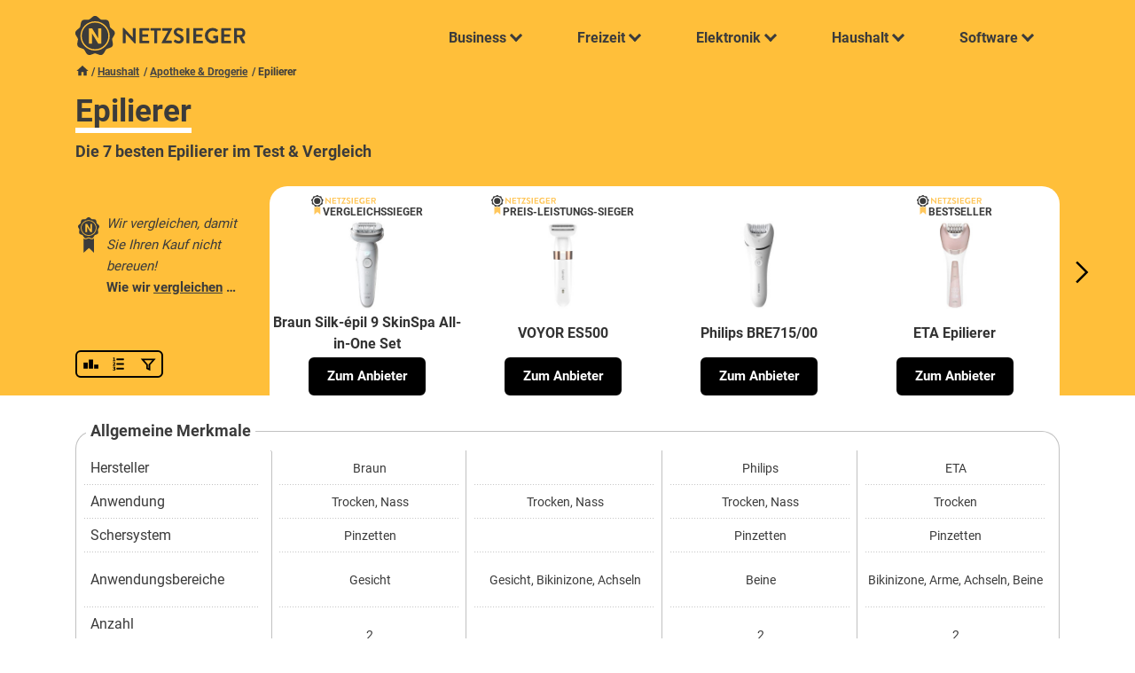

--- FILE ---
content_type: text/html; charset=UTF-8
request_url: https://www.netzsieger.de/k/epilierer
body_size: 24773
content:
<!DOCTYPE html>
<html lang="de">
    <head>
        <meta charset="UTF-8">      
        <meta name="viewport" content="width=device-width,initial-scale=1.0">
        
        <link rel="icon" type="image/png" href="/favicon.png" />        
        <title>Die 7 besten Epilierer im Test & Vergleich | Netzsieger</title>
        
        <meta name="description" content="Die besten Epilierer im Vergleich. Finden Sie unseren ? Vergleichssieger, ⭐ Bestseller und die ✅ besten Angebote!"/>     

        <meta property="og:title" content="Die 7 besten Epilierer im Test & Vergleich | Netzsieger" />
        <meta property="og:description" content="Die besten Epilierer im Vergleich. Finden Sie unseren ? Vergleichssieger, ⭐ Bestseller und die ✅ besten Angebote!" />     
        <meta property="og:image" content="/mdx/category/647/epilierer5f9d4.jpg" />               
        <link rel="canonical" href="https://www.netzsieger.de/k/epilierer" />
        
        <style>        
            @font-face{
              font-family: "Roboto";
              src: url("/theme/fonts/Roboto-Regular.ttf") format("truetype");
              font-weight: 400;
            }

            @font-face{
              font-family: "Roboto";
              src: url("/theme/fonts/Roboto-Bold.ttf") format("truetype");
              font-weight: 700;
            }

            
            @font-face{
              font-family: "Playfair Display";
              src: url("/theme/fonts/PlayfairDisplay.ttf") format("truetype");
              font-weight: 700;
            }        
    </style>

                                    <link rel="stylesheet" href="/theme/css/min.css?v1.01">
                    
        <!-- Google Tag Manager -->
<script>(function(w,d,s,l,i){w[l]=w[l]||[];w[l].push({'gtm.start':
new Date().getTime(),event:'gtm.js'});var f=d.getElementsByTagName(s)[0],
j=d.createElement(s),dl=l!='dataLayer'?'&l='+l:'';j.async=true;j.src=
'https://www.googletagmanager.com/gtm.js?id='+i+dl;f.parentNode.insertBefore(j,f);
})(window,document,'script','dataLayer','GTM-KQDFGFR');</script>
<!-- End Google Tag Manager -->            <script type="application/ld+json">    
{
    "@context": "http://schema.org",
    "@type": "BreadcrumbList",
    "itemListElement":
    [
       {
         "@type": "ListItem",
         "position": 1,
         "item":
         {
           "@id": "https://www.netzsieger.de",
           "name": "Netzsieger"
         }
       }           
              ,
       {
        "@type": "ListItem",
        "position": 2,
        "item":
         {
           "@id": "https://www.netzsieger.de/n/haushalt",
           "name": "Haushalt"
         }
       }       ,
       {
        "@type": "ListItem",
        "position": 3,
        "item":
         {
           "@id": "https://www.netzsieger.de/n/apotheke-drogerie",
           "name": "Apotheke &amp; Drogerie"
         }
       }       ,
       {
        "@type": "ListItem",
        "position": 4,
        "item":
         {
           "@id": "https://www.netzsieger.de/k/epilierer",
           "name": "Epilierer"
         }
       }       
       
    ]
}
</script>   
<script type="application/ld+json">
{
    "@context":"http://schema.org",
    "@type":"WebPage",
    "name":"Epilierer",
    "author":{
  	"@type": "Person",
        "name": "Lena Groeben"
    }
}
</script>

<script type="application/ld+json">
{
    "@context": "https://schema.org",
    "@type": "FAQPage",
    "mainEntity": 
    [
                    
        {
            "@type": "Question",
            "name": "Was ist ein Epilierer und wie funktioniert er?",
            "acceptedAnswer": {
                "@type": "Answer",
                "text": "<p>Nicht nur bei Frauen, sondern auch bei Männern gehört eine glatte Haut immer mehr zum Schönheitsideal. Sie gilt als gepflegt, ästhetisch und sogar als erotisch. Mittlerweile existieren verschiedene Hilfsmittel, um dieses Schönheitsideal zu erreichen. Eines davon ist der Epilierer, ein elektrisches Gerät, das die Körperbehaarung mit der Wurzel herauszupft.</p> <p>In unserem Epilier-Vergleich erläutern wir die Vorteile des Epilierens gegenüber anderen Enthaarungsmethoden. Außerdem verraten wir, worauf Verbraucher beim Kauf und bei der Anwendung eines Epiliergeräts achten sollten, damit das Epilieren ohne Schmerzen verläuft.</p> Haarentfernung mittels rotierender Pinzetten <p>Die Optik eines Epilierers ähnelt der eines Elektrorasierers. In ihrer Funktionsweise unterscheiden sich die beiden Haarentferner jedoch erheblich. Während der Rasierer mithilfe scharfer Klingen die Härchen an der Hautoberfläche. <p><a href='https://www.netzsieger.de/k/epilierer'>» Mehr erfahren</a>"
            }
        }
            ,        
        {
            "@type": "Question",
            "name": "Welche Vor- und Nachteile hat der Epilierer gegenüber anderen Arten der Enthaarung?",
            "acceptedAnswer": {
                "@type": "Answer",
                "text": "<p>Natürlich ist ein Epiliergerät nicht das einzige moderne Mittel zur Haarentfernung. Zu den verbreitetsten Methoden zählen außerdem die folgenden:</p> <ul> <li>Rasieren</li> <li>Enthaarungscreme</li> <li>Wachsen</li> <li>Lasern</li> </ul> <p>Dabei haben alle fünf Varianten ihre eigenen Vor- und Nachteile. Wodurch sich die Epilation jeweils von den übrigen Enthaarungsmethoden abhebt, erläutern wir im Folgenden.</p> Die fünf Enthaarungsmethoden unterscheiden sich vor allem dadurch, wie lang die Haut nach der Anwendung glatt bleibt. Epilierer vs. Rasur: Langfristig, aber nicht ganz schmerzfrei <p>Die Nassrasur ist eine der beliebtesten Methoden zur Haarentfernung, da sie einfach, schnell und üblicherweise schmerzfrei ist. Allerdings hat sie einen großen Nachteil: Beim Rasieren werden die Haare lediglich an der Hautoberfläche abgeschnitten. Damit ist die glatte Haut nur von kurzer Dauer. Schon. <p><a href='https://www.netzsieger.de/k/epilierer'>» Mehr erfahren</a>"
            }
        }
            ,        
        {
            "@type": "Question",
            "name": "Die wichtigsten Kaufkriterien - Darauf sollten sie achten",
            "acceptedAnswer": {
                "@type": "Answer",
                "text": "<p>Die Qualität des Epiliergeräts hat neben der richtigen Anwendung und dem individuellen Schmerzempfinden einen großen Einfluss darauf, wie angenehm oder unangenehm die Haarentfernung ausfällt. Um Nutzern, die einen Epilierer kaufen möchten, eine kleine Orientierungshilfe an die Hand zu geben, erläutern wir im Folgenden die wichtigsten Kriterien, die sie beim Kauf beachten sollten.</p> Fragen, die bei der Entscheidung für den passenden Epilierer helfen <ul> <li>Welche Körperstellen möchte ich damit enthaaren?</li> <li>Möchte ich das Epiliergerät unter Wasser anwenden?</li> <li>Sind mir spezielle Aufsätze etwa zur Massage, zum Peeling oder zum Trimmen wichtig?</li> <li>Wie viel Geld würde ich dafür höchstens ausgeben?</li> </ul> Die Verarbeitung <p>Ein guter Epilierer sollte hochwertig verarbeitet sein, um unerwünschte Körperbehaarung effizient und angenehm entfernen zu können. Außerdem sind. <p><a href='https://www.netzsieger.de/k/epilierer'>» Mehr erfahren</a>"
            }
        }
            ,        
        {
            "@type": "Question",
            "name": "Das im Lieferumfang enthaltene Zubehör",
            "acceptedAnswer": {
                "@type": "Answer",
                "text": "<p>Hochwertige Epiliergeräte haben häufig noch praktisches Zubehör im Lieferumfang. Dazu zählen etwa:</p> <ul> <li>Im Falle von Akku-betriebenen Geräten eine Ladestation</li> <li>Eine Bürste zum Säubern des Epiliergeräts</li> <li>Eine Tasche oder ein Etui zur Aufbewahrung</li> <li>Ein Kühlpad oder Kühlhandschuh zur Vorbereitung der Haut vor sowie zu ihrer Beruhigung nach der Epilation</li> <li>Verschiedene Aufsätze für unterschiedliche Einsatzzwecke</li> </ul> <p>Auf Letztere gehen wir in Abschnitt 5 näher ein.</p>. <p><a href='https://www.netzsieger.de/k/epilierer'>» Mehr erfahren</a>"
            }
        }
            ,        
        {
            "@type": "Question",
            "name": "Welche verschiedenen Epilierer gibt es?",
            "acceptedAnswer": {
                "@type": "Answer",
                "text": "<p>Epiliergeräte sind in verschiedenen Varianten erhältlich. So unterscheiden sich die Geräte unter anderem dadurch, ob sie <strong>per Akku oder Netzteil betrieben</strong> werden. Bei mit Netzteil betriebenen Epilierern handelt es sich in der Regel um Trocken-Epilierer, die nicht mit Wasser in Berührung kommen dürfen. Sie haben den Vorteil, dass Nutzer das Gerät vor dem Einsatz nicht aufladen müssen. Für die Epilation unter der Dusche, die meist weniger schmerzhaft ist, da warmes Wasser die Haut beruhigt und entspannt, benötigen Verbraucher einen akkubetriebenen Nass-Epilierer, auch als Wet-and-Dry-Epilierer bezeichnet. Dabei müssen sie beachten, dass sich nicht alle akkubetriebenen Epilierer automatisch für den Kontakt mit Wasser eignen.</p> Spezielle Epiliergeräte <p>Neben Nass- und Trockengeräten sowie akku- und netzbetriebenen Modellen gibt es spezielle Epilierer-Varianten, unter anderem. <p><a href='https://www.netzsieger.de/k/epilierer'>» Mehr erfahren</a>"
            }
        }
            ,        
        {
            "@type": "Question",
            "name": "Welche verschiedenen Aufsätze gibt es?",
            "acceptedAnswer": {
                "@type": "Answer",
                "text": "<p>Viele Epiliergeräte haben diverse Aufsätze im Lieferumfang, die sie zu multifunktionalen Werkzeugen machen. Welche das sind und für welche Einsatzzwecke beziehungsweise Körperstellen sie sich eignen, erläutern wir in der folgenden Übersicht.</p> Trimmeraufsatz <p>Mit einem Trimmeraufsatz verwandeln Anwender ihren Epilierer in einen Trimmer. Damit bringen sie zu langes Haar vor der Epilation auf die richtige Länge, die drei bis fünf Millimeter beträgt.</p> Rasieraufsatz <p>Ein passender Rasieraufsatz macht den Epilierer zum Rasierapparat. So sparen sich Anwender, die bestimmte Körperstellen lieber rasieren als epilieren, ein zweites Gerät.</p> Massageaufsatz <p>Nicht zu verwechseln mit dem Peeling-Aufsatz ist der Massageaufsatz. Dabei handelt es sich nicht um einen eigenständigen Gerätekopf, sondern vielmehr um einen Zusatz zum Epilierkopf. Mithilfe der Massagerollen wird die Haut während. <p><a href='https://www.netzsieger.de/k/epilierer'>» Mehr erfahren</a>"
            }
        }
            ,        
        {
            "@type": "Question",
            "name": "Hilfreiche Tipps für die richtige Anwendung von Epilierern",
            "acceptedAnswer": {
                "@type": "Answer",
                "text": "<p>Vor allem Einsteiger in das Thema Epilation fürchten häufig den berüchtigten Zupfschmerz. In unserem Ratgeberteil finden sie hilfreiche Tipps für ein angenehmes Epilieren sowie zur richtigen Pflege des Geräts.</p> Die richtige Vorbereitung und Handhabung <p>Um das Epilieren möglichst angenehm und schmerzfrei zu gestalten, sind ein hochwertiges Epiliergerät, eine gute Vorbereitung und die richtige Handhabung notwendig.</p> <p>Idealerweise epilieren Anwender die gewünschten Körperstellen am Abend, wenn genug Zeit vorhanden ist und die Haut sich über Nacht regenerieren kann. Für eine möglichst effektive Haarentfernung sollten <strong>die zu entfernenden Härchen am besten etwa fünf Millimeter lang </strong>und auf keinen Fall länger als einen Zentimeter sein. Bei längerer Körperbehaarung sollten Nutzer vor dem Epilieren zum Haartrimmer oder Rasierer greifen. Zudem empfiehlt es sich, vorher. <p><a href='https://www.netzsieger.de/k/epilierer'>» Mehr erfahren</a>"
            }
        }
        ]
}
</script>

    </head>
    <body class="highlight-header">
        <!-- Google Tag Manager (noscript) -->
<noscript><iframe src="https://www.googletagmanager.com/ns.html?id=GTM-KQDFGFR"
height="0" width="0" style="display:none;visibility:hidden"></iframe></noscript>
<!-- End Google Tag Manager (noscript) -->                <header id="navbar-container" class="" data-max-width="900">
            <div class="container-fixed">
                <div class="clr-padding">
                    <div id="navbar">      
                        <div class="logo">
                            <a href="/">
                                <img class="default" alt="Netzsieger logo" src="/theme/img/logo.svg" />
                                <img class="dark" alt="Netzsieger logo" src="/theme/img/logo-dark.svg" />                                
                            </a>
                        </div>
                            <nav id="main-nav">
    <label id="toggle-menu" for="nav_tm1">
        <svg class="burger"><use xlink:href="/theme/icons.svg#menu"></use></svg>
        <svg class="close"><use xlink:href="/theme/icons.svg#clear"></use></svg>        
    </label>
    <input type="checkbox" class="tm-checkbox" id="nav_tm1">
    <ul class="root">
        <li>    <!--Business-->
            <a href="javascript:void(0)"><span>Business</span>
                <label class="drop-icon" for="nav_sm1"><span class="chevron down slim"></span></label>
            </a>
            <input type="checkbox" id="nav_sm1">
            <div class="submenu">
                <div class="underlay">
                    <div class="bar"></div>
                </div>
                <div class="inner business">
                    <div class="left">
                        <div class="name">
                            Business
                        </div>
                        <div class="teaser">
                           Smarte Software und nützliche Dienstleistungen für das Geschäftsleben.
                        </div>
            <div class="image-box">
                        <div class="image">
                            <img alt="Business" src="/media/menu-business-min.png" />
                        </div>
            </div>
                    </div>
                    <div class="right">
            <span class="close"><svg class="icon"><use xlink:href="/theme/icons.svg#clear"></use></svg></span>
                    <div class="cat">
                        <h4>Hosting</h4>                        
                        <ul>
                            <li><a href="/k/cloud-server"><span>Cloud-Server</span></a></li>
                            <li><a href="/k/domain-hosting"><span>Domain-Hosting</span></a></li>
                            <li><a href="/k/root-server"><span>Root-Server</span></a></li>
                            <li><a href="/k/vserver"><span>vServer</span></a></li>
                            <li><a href="/k/webhosting"><span>Webhosting</span></a></li>                           
                        </ul>
                    </div>              
                    <div class="cat">
                        <h4>Homepage</h4>                        
                        <ul>
                            <li><a href="/k/cloud-speicher"><span>Cloud-Speicher</span></a></li>  
                            <li><a href="/k/content-management-systeme"><span>Content-Management-Systeme</span></a></li>                           
                            <li><a href="/k/homepage-baukaesten"><span>Homepage-Baukästen</span></a></li>    
                            <li><a href="/k/seo-tools"><span>SEO-Tools</span></a></li>         
                            <li><a href="/k/webdesign-software"><span>Webdesign-Software</span></a></li>                           
                        </ul>
                    </div>
                    <div class="cat">
                        <h4>Dienstleistung</h4>                        
                        <ul>
                            <li><a href="/k/multiposting"><span>Multiposting von Stellenanzeigen</span></a></li>
                            <li><a href="/k/englisch-lernen-online"><span>Englisch lernen Online</span></a></li>
                            <li><a href="/k/online-sprachkurse"><span>Online-Sprachkurse</span></a></li>
                            <li><a href="/k/online-fotoservice"><span>Online-Fotoservice</span></a></li>                           
                            <li><a href="/k/hotelsuchmaschinen"><span>Hotelsuchmaschinen</span></a></li>             
                        </ul>
                    </div>
                    <div class="cat">
                        <h4>Business Software</h4>  
                        <ul>
                            <li><a href="/k/crm-software"><span>CRM-Software</span></a></li>
                            <li><a href="/k/dms-software"><span>Dokumentenmanagementsysteme</span></a></li>
                            <li><a href="/k/helpdesk-software"><span>Helpdesk-Software</span></a></li>
                            <li><a href="/k/hr-software"><span>HR-Software</span></a></li>                           
                            <li><a href="/k/ocr-software"><span>OCR-Software</span></a></li>
                            <li><a href="/k/pdf-software"><span>PDF-Software</span></a></li>
                            <li><a href="/k/projektmanagement-software"><span>PM-Software</span></a></li>
                            <li><a href="/k/spracherkennungssoftware"><span>Spracherkennungssoftware</span></a></li>   
                            <li><a href="/k/dam-software"><span>DAM-Software</span></a></li>                       
                        </ul>
                    </div>                  
                </div>

                </div>
                <div class="text-right">
                    <a class="view-all btn btn-primary" href="/n/business">Alle anzeigen</a>
                </div>
            </div>
        </li>

        <li>    <!--Freizeit-->
            <a href="javascript:void(0)"><span>Freizeit</span>
                <label class="drop-icon" for="nav_sm2"><span class="chevron down slim"></span></label>
            </a>
            <input type="checkbox" id="nav_sm2" />
            <div class="submenu">
                <div class="underlay">
                    <div class="bar"></div>
                </div>
                <div class="inner freizeit">
                    <div class="left">
                        <div class="name">
                            Freizeit
                        </div>
                        <div class="teaser">
                            Alles, was Spaß macht und gut tut.
                        </div>
            <div class="image-box">
                        <div class="image">
                            <img alt="Freizeit" src="/media/menu-freizeit-min.png" />
                        </div>
            </div>
                    </div>
                    <div class="right">
            <span class="close"><svg class="icon"><use xlink:href="/theme/icons.svg#clear"></use></svg></span>
                        <div class="cat">
                            <h4>Unterhaltung</h4>                        
                            <ul>
                                <li><a href="/k/aufbauspiele"><span>Aufbauspiele</span></a></li>             
                                <li><a href="/k/browsergames"><span>Browsergames</span></a></li>
                                <li><a href="/k/online-fotoservice"><span>Online-Fotoservice</span></a></li>
                                <li><a href="/k/online-tv"><span>Online-TV</span></a></li>
                                <li><a href="/k/video-on-demand"><span>Video-on-Demand</span></a></li>                            
                            </ul>
                            </div> 
                        <div class="cat">
                            <h4>Dating</h4>
                            <ul>
                                <li><a href="/k/casual-dating"><span>Casual-Dating</span></a></li>             
                                <li><a href="/k/dating-apps"><span>Dating-Apps</span></a></li>
                                <li><a href="/k/gay-dating"><span>Gay-Dating</span></a></li>  
                                <li><a href="/k/partnervermittlungen"><span>Partnervermittlungen</span></a></li>
                                <li><a href="/k/singleboersen"><span>Singlebörsen</span></a></li>                           
                            </ul>
                        </div> 
                        <div class="cat">
                            <h4>Service & Dienstleistung</h4>                        
                            <ul>
                                <li><a href="/k/apple-studentenrabatte"><span>Apple-Studentenrabatte</span></a></li>
                                <li><a href="/k/blumenversand"><span>Blumenversand</span></a></li>
                                <li><a href="/k/babysitter-portale"><span>Babysitter-Portale</span></a></li>   
                                <li><a href="/k/handyreparatur"><span>Handyreparatur</span></a></li>
                                <li><a href="/k/online-abnehmprogramme"><span>Online-Abnehmprogramme</span></a></li>                    
                            </ul>
                        </div>  
                        <div class="cat">
                            <h4>Versicherungen</h4>                       
                            <ul>
                                <li><a href="/k/auslandskrankenversicherungen"><span>Auslandskrankenversicherung</span></a></li>
                                <li><a href="/k/berufshaftpflichtversicherungen"><span>Berufshaftpflichtversicherungen</span></a></li> 
				<li><a href="/k/handyversicherungen"><span>Handyversicherungen</span></a></li>                                  
                                <li><a href="/k/jagdhaftpflichtversicherungen"><span>Jagdhaftpflichtversicherungen</span></a></li>       
                                <li><a href="/k/motorsportversicherungen"><span>Motorsportversicherungen</span></a></li>
                                <li><a href="/k/sterbegeldversicherungen"><span>Sterbegeldversicherungen</span></a></li>
                            </ul>
                        </div>    
                    </div>
                </div>
                <div class="text-right">
                    <a class="view-all btn btn-primary" href="/n/freizeit">Alle anzeigen</a>
                </div>
            </div>
        </li>   
        
        <li>    <!--Elektronik-->
            <a href="javascript:void(0)"><span>Elektronik</span>
                <label class="drop-icon" for="nav_sm3"><span class="chevron down slim"></span></label>
            </a>
            <input type="checkbox" id="nav_sm3">
            <div class="submenu">
                <div class="underlay">
                    <div class="bar"></div>
                </div>
                <div class="inner elektronik">
                    <div class="left">
                        <div class="name">
                            Elektronik
                        </div>
                        <div class="teaser">
                            Elektronik für den täglichen Bedarf.
                        </div>
            <div class="image-box">
                        <div class="image">
                            <img alt="Elektronik" src="/media/menu-elektronik-min.png" />
                        </div>
            </div>
                    </div>
                    <div class="right">
            <span class="close"><svg class="icon"><use xlink:href="/theme/icons.svg#clear"></use></svg></span>
                    <div class="cat">
                        <h4>Audio & Telefon</h4>                        
                        <ul>
                            <li><a href="/k/bluetooth-kopfhoerer">Bluetooth-Kopfhörer</a></li>
                            <li><a href="/k/bluetooth-lautsprecher">Bluetooth-Lautsprecher</a></li>
                            <li><a href="/k/kopfhoerer">Kopfhörer</a></li>
                            <li><a href="/k/mp3-player">MP3-Player</a></li>
                            <li><a href="/k/schallplattenspieler">Schallplattenspieler</a></li>
                            <li><a href="/k/seniorenhandy">Seniorenhandy</a></li>
                            <li><a href="/k/senioren-smartphone">Senioren-Smartphone</a></li>
                            <li><a href="/k/smartwatch">Smartwatch</a></li>
                            <li><a href="/k/soundbar">Soundbar</a></li>
                            <li><a href="/k/wlan-lautsprecher">WLAN-Lautsprecher</a></li>
                        </ul>
                    </div>
                    <div class="cat">
                        <h4>Computer & Notebook</h4>                        
                        <ul>
                            <li><a href="/k/27-zoll-monitor">27-Zoll-Monitor</a></li>
                            <li><a href="/k/drucker">Drucker</a></li>
                            <li><a href="/k/externe-festplatte">Externe Festplatte</a></li>
                            <li><a href="/k/farblaserdrucker">Farblaserdrucker</a></li>
                            <li><a href="/k/gaming-monitor">Gaming-Monitor</a></li>
                            <li><a href="/k/gaming-pc">Gaming-PC</a></li>
                            <li><a href="/k/laserdrucker">Laserdrucker</a></li>
                            <li><a href="/k/multifunktionsdrucker">Multifunktionsdrucker</a></li> 
                            <li><a href="/k/ssd-festplatte">SSD-Festplatte</a></li>
                            <li><a href="/k/wlan-repeater">WLAN-Repeater</a></li>
                        </ul>
                    </div>
                    <div class="cat">
                        <h4>Fotografie</h4>                        
                        <ul>
                            <li><a href="/k/action-cam">Action-Cam</a></li>
                            <li><a href="/k/bridgekamera">Bridgekamera</a></li>
                            <li><a href="/k/dashcam">Dashcam</a></li>
                            <li><a href="/k/diascanner">Diascanner</a></li>
                            <li><a href="/k/digitalkamera">Digitalkamera</a></li>
                            <li><a href="/k/kompaktkamera">Kompaktkamera</a></li>
                            <li><a href="/k/sofortbildkamera">Sofortbildkamera</a></li>
                            <li><a href="/k/spiegelreflexkamera">Spiegelreflexkamera</a></li>
                            <li><a href="/k/systemkamera">Systemkamera</a></li>
                            <li><a href="/k/unterwasserkamera">Unterwasserkamera</a></li>
                        </ul>
                    </div>
                    <div class="cat">
                        <h4>Haushaltsgeräte</h4>                        
                        <ul>
                            <li><a href="/k/brotbackautomat">Brotbackautomat</a></li>
                            <li><a href="/k/entsafter">Entsafter</a></li>
                            <li><a href="/k/kaffeevollautomat">Kaffeevollautomat</a></li>
                            <li><a href="/k/ladegeraete">Ladegeräte</a></li>
                            <li><a href="/k/mikrowelle">Mikrowelle</a></li>
                            <li><a href="/k/kuechenmaschine">Küchenmaschine</a></li>
                            <li><a href="/k/powerbank">Powerbank</a></li>
                            <li><a href="/k/raclette-grill">Raclette-Grill</a></li>
                            <li><a href="/k/siebtraegermaschine">Siebträgermaschine</a></li>
                            <li><a href="/k/staubsauger-roboter">Staubsauger-Roboter</a></li>
                        </ul>
                    </div>
                    <div class="cat">
                        <h4>TV</h4>
                        <ul>
                            <li><a href="/k/32-zoll-fernseher">32-Zoll-Fernseher</a></li>
                            <li><a href="/k/4k-fernseher">4K-Fernseher</a></li>
                            <li><a href="/k/50-zoll-fernseher">50-Zoll-Fernseher</a></li>
                            <li><a href="/k/55-zoll-fernseher">55-Zoll-Fernseher</a></li>
                            <li><a href="/k/65-zoll-fernseher">65-Zoll-Fernseher</a></li>
                            <li><a href="/k/75-zoll-fernseher">75-Zoll-Fernseher</a></li>
                            <li><a href="/k/beamer">Beamer</a></li>
                            <li><a href="/k/blu-ray-player">Blu-Ray-Player</a></li>
                            <li><a href="/k/mini-beamer">Mini-Beamer</a></li>
                            <li><a href="/k/sat-receiver">SAT-Receiver</a></li>
                        </ul>
                    </div> 
                    </div>
                </div>
                <div class="text-right">
                    <a class="view-all btn btn-primary" href="/n/elektronik">Alle anzeigen</a>
                </div>
            </div>
        </li>  
        
        <li>    <!--Haushalt-->
            <a href="javascript:void(0)"><span>Haushalt</span>
                <label class="drop-icon" for="nav_sm4"><span class="chevron down slim"></span></label>
            </a>
            <input type="checkbox" id="nav_sm4">
            <div class="submenu">
                <div class="underlay">
                    <div class="bar"></div>
                </div>
                <div class="inner haushalt">
                    <div class="left">
                        <div class="name">
                            Haushalt
                        </div>
                        <div class="teaser">
                            Alles rund um den eigenen Haushalt.
                        </div>
            <div class="image-box">
                        <div class="image">
                            <img alt="Haushalt" src="/media/menu-finanzen-min.png" />
                        </div>
            </div>
                    </div>
                    <div class="right">
            <span class="close"><svg class="icon"><use xlink:href="/theme/icons.svg#clear"></use></svg></span>
                    <div class="cat">
                        <h4>Baumarkt & Garten</h4>
                        <ul>
                            <li><a href="/k/akku-heckenschere"><span>Akku-Heckenschere</span></a></li>
                            <li><a href="/k/akku-laubblaeser"><span>Akku-Laubbläser</span></a></li>
                            <li><a href="/k/akku-rasenmaeher"><span>Akku-Rasenmäher</span></a></li>
                            <li><a href="/k/akku-rasentrimmer"><span>Akku-Rasentrimmer</span></a></li>
                            <li><a href="/k/gartenpumpe"><span>Gartenpumpe</span></a></li>
                            <li><a href="/k/hochdruckreiniger"><span>Hochdruckreiniger</span></a></li>
                            <li><a href="/k/kappsaege"><span>Kappsäge</span></a></li>
                            <li><a href="/k/kohlenmonoxidmelder"><span>Kohlenmonoxidmelder</span></a></li>
                            <li><a href="/k/maehroboter"><span>Mähroboter</span></a></li>
                            <li><a href="/k/oberfraese"><span>Oberfräse</span></a></li>
                        </ul>
                    </div>
                    <div class="cat">
                        <h4>Großgeräte</h4>
                        <ul>
                            <li><a href="/k/ablufttrockner">Ablufttrockner</a></li>
                            <li><a href="/k/backofen">Backofen</a></li>
                            <li><a href="/k/gefrierschrank">Gefrierschrank</a></li>
                            <li><a href="/k/geschirrspueler">Geschirrspüler</a></li>
                            <li><a href="/k/induktionskochfeld">Induktionskochfeld</a></li>
                            <li><a href="/k/kuehl-gefrierkombination">Kühl-Gefrierkombination</a></li>
                            <li><a href="/k/staubsauger">Staubsauger</a></li>
                            <li><a href="/k/waermepumpentrockner">Wärmepumpentrockner</a></li>
                            <li><a href="/k/waschmaschine">Waschmaschine</a></li>
                            <li><a href="/k/waschtrockner">Waschtrockner</a></li>
                        </ul>
                    </div>  
                    <div class="cat">
                        <h4>Apotheke & Drogerie</h4>   
                        <ul>
                            <li><a href="/k/barttrimmer"><span>Barttrimmer</span></a></li>
                            <li><a href="/k/epilierer"><span>Epilierer</span></a></li>
                            <li><a href="/k/nasenhaartrimmer"><span>Nasenhaartrimmer</span></a></li>
                            <li><a href="/k/online-apotheken"><span>Online-Apotheken Test</span></a></li>
                            <li><a href="/k/rotlichtlampe"><span>Rotlichtlampe</span></a></li>                                           
                        </ul>
                    </div>
                    <div class="cat">
                        <h4>Privathaushalt</h4>                        
                        <ul>
                            <li><a href="/k/dsl-anbieter"><span>DSL-Anbieter</span></a></li>
                            <li><a href="/k/gasanbieter"><span>Gasanbieter</span></a></li>                           
                            <li><a href="/k/satelliten-internet"><span>Satelliten-Internet</span></a></li>
                            <li><a href="/k/stromanbieter"><span>Stromanbieter</span></a></li>
                            <li><a href="/k/oekostromanbieter"><span>Ökostromanbieter</span></a></li>                            
                        </ul>
                    </div>
                    <div class="cat">
                        <h4>Geld</h4>   
                        <ul>
                            <li><a href="/k/autokredite"><span>Autokredite</span></a></li>
                            <li><a href="/k/kreditkarten"><span>Kreditkarten</span></a></li>
                            <li><a href="/k/kreditkarten-mit-reiseruecktrittsversicherung"><span>Kreditkarten mit Reiserücktrittsversicherung</span></a></li>
                            <li><a href="/k/online-banken"><span>Online-Banken</span></a></li>      
                            <li><a href="/k/prepaid-kreditkarten"><span>Prepaid-Kreditkarten</span></a></li>
                            <li><a href="/k/sparplaene"><span>Sparpläne</span></a></li>                             
                        </ul>
                    </div>     
                </div>
                </div>
                <div class="text-right">
                    <a class="view-all btn btn-primary" href="/n/haushalt">Alle anzeigen</a>
                </div>
            </div>
        </li>

        <li> <!--Software-->
            <a href="javascript:void(0)"><span>Software</span>
                <label class="drop-icon" for="nav_sm5"><i class="chevron down slim"></i></label>
            </a>
            <input type="checkbox" id="nav_sm5">
            <div class="submenu">
                <div class="underlay">
                    <div class="bar"></div>
                </div>
                <div class="inner software">
                    <div class="left">
                        <div class="name">
                            Software
                        </div>
                        <div class="teaser">
                            Machen Sie mehr aus Ihrem Computer.
                        </div>
            <div class="image-box">
                        <div class="image">
                            <img alt="Software" src="/media/menu-software-min.png" />
                        </div>
            </div>
                    </div>
                    <div class="right">
            <span class="close"><svg class="icon"><use xlink:href="/theme/icons.svg#clear"></use></svg></span>
                    <div class="cat">
                        <h4>Kapital</h4>                        
                        <ul>
                            <li><a href="/k/buchhaltungssoftware"><span>Buchhaltungssoftware</span></a></li>
                            <li><a href="/k/boersensoftware"><span>Börsensoftware</span></a></li>
                            <li><a href="/k/finanzsoftware"><span>Finanzsoftware</span></a></li>
                            <li><a href="/k/finanzsoftware-mac"><span>Mac-Finanzsoftware</span></a></li>
                            <li><a href="/k/online-banking-software"><span>Online-Banking-Software</span></a></li>
                            <li><a href="/k/rechnungssoftware"><span>Rechnungssoftware</span></a></li>
                            <li><a href="/k/trading-software"><span>Trading-Software</span></a></li>

                        </ul>
                    </div>
                    <div class="cat">
                        <h4>Multimedia-Software</h4>   
                        <ul>
                            <li><a href="/k/bildbearbeitungssoftware"><span>Bildbearbeitungssoftware</span></a></li>
                            <li><a href="/k/bild-verwaltungssoftware"><span>Bildverwaltungssoftware</span></a></li>
                            <li><a href="/k/blu-ray-player-software"><span>Blu-ray-Player-Software</span></a></li>
                            <li><a href="/k/brennprogramme"><span>Brennprogramme</span></a></li>
                            <li><a href="/k/genealogie-software"><span>Genealogie-Software</span></a></li>
                            <li><a href="/k/screenshot-software"><span>Screenshot-Programme</span></a></li>
                            <li><a href="/k/video-converter"><span>Video-Converter</span></a></li>
                            <li><a href="/k/videobearbeitungssoftware"><span>Videobearbeitungssoftware</span></a></li>                           
                        </ul>
                    </div>
                    <div class="cat">
                        <h4>Nützliches</h4>  
                        <ul>
                            <li><a href="/k/backup-software"><span>Backup-Software</span></a></li>
                            <li><a href="/k/treiber-updater"><span>Driver-Updater</span></a></li>
                            <li><a href="/k/internet-browser"><span>Internet-Browser</span></a></li>
                            <li><a href="/k/pc-reinigungsprogramme"><span>PC-Reinigungsprogramme</span></a></li>
                            <li><a href="/k/pc-tuning-software"><span>PC-Tuning-Software</span></a></li>
                            <li><a href="/k/registry-cleaner"><span>Registry-Cleaner</span></a></li>
                            <li><a href="/k/treiber-updater"><span>Treiber-Updater</span></a></li>
                            
                        </ul>
                    </div>
                    <div class="cat">
                        <h4>Sicherheitssoftware</h4>    
                        <ul>
                            <li><a href="/k/anti-malware"><span>Anti-Malware</span></a></li>
                            <li><a href="/k/anti-spyware"><span>Anti-Spyware</span></a></li>
                            <li><a href="/k/firewalls"><span>Firewalls</span></a></li>
                            <li><a href="/k/internet-security"><span>Internet-Security</span></a></li>
                            <li><a href="/k/passwort-manager"><span>Passwort-Manager</span></a></li>
                            <li><a href="/k/antivirus"><span>Virenscanner</span></a></li>
                            <li><a href="/k/virenscanner-mac"><span>Virenscanner Mac</span></a></li>
                            <li><a href="/k/vpn-software"><span>VPN-Software</span></a></li>                                   
                        </ul>
                    </div>                  
                </div>

                </div>
                <div class="text-right">
                    <a class="view-all btn btn-primary" href="/n/software">Alle anzeigen</a>
                </div>
            </div>
        </li> 
    </ul>
</nav>
   

                    </div>                 
                </div>
            </div>
        </header>
                
                        <section id="category-top" class="bgc-highlight">
        <div class="container-fixed">
            <div class="clr-padding">        
                <div class="breadcrumbs hide-lt600">
                    <a href="/"><svg class="icon"><use xlink:href="/theme/icons.svg#home"></use></svg></a>
                                                                                        <a href="/n/haushalt">Haushalt</a>
                                            <a href="/n/apotheke-drogerie">Apotheke &amp; Drogerie</a>
                                        <span>Epilierer</span>
                </div> 
                <div class="hdef">
                                        <h1><span>Epilierer</span></h1>
                    <h2 class="hide-lt600">Die 7 besten Epilierer im Test & Vergleich</h2>                </div>
            </div>
        </div>                 
    </section>
    <section id="products-header" class="listing-carousel dom-sticky bgc-highlight" data-bottom="#listing-sticky-end">
    <div class="container-fixed">
        <div class="clr-padding">
            <div class="products-box">
                <div class="left-col">
                    <div class="logo">
                        <a href="/">
                            <img class="hide-lt600" alt="Netzsieger logo" src="/theme/img/logo-dark.svg" />                                
                            <img class="hide-gt600" alt="Netzsieger logo" src="/theme/img/logo-icon-dark.svg" />                                
                        </a>
                    </div>
                    <div class="testen-info hide-lt600">
                        <em>Wir vergleichen, damit Sie Ihren Kauf nicht bereuen!</em>
                        <div class="hlt">Wie wir <a class="dom-scroll-to" data-height-offset="#products-header" href="#so-vergleichen-wir">vergleichen</a> …</div>
                    </div>
                    &nbsp;
                    <div class="bottom">
                        <div class="inner">
                            <div class="actions">
                                <a href="javascript:void(0)" class="first" data-target=".testing" title="Empfehlung"  data-id="0" data-identifier="testing"><svg class="icon"><use xlink:href="/theme/icons.svg#filter-emp"></use></svg></a><a href="javascript:void(0)" data-target=".testing" title="Testergebnis" data-id="1" data-identifier="default"><svg class="icon"><use xlink:href="/theme/icons.svg#filter-test"></use></svg></a><a href="javascript:void(0)" class="last" title="Produktfilter"><label for="cp-checkbox"><svg class="icon filter-icon"><use xlink:href="/theme/icons.svg#filter-icon"></use></svg></label></a>                            </div>
                            <div class="mobile-controls hide-gt600">
                                <div class="mc mc-next">
                                    <svg class="icon"><use xlink:href="/theme/icons.svg#arrow-right"></use></svg>
                                </div>
                                <div class="mc mc-prev">
                                    <svg class="icon"><use xlink:href="/theme/icons.svg#arrow-left"></use></svg>
                                </div>    
                                <div class="clearfix"></div>
                            </div>
                            <div class="paging hide-gt600">
                                <span class="slide-start">1</span> - <span class="slide-end">2</span> von <span class="slide-total">7</span>
                            </div>
                        </div>
                    </div>
                    <div class="products-select">
                        <input type="checkbox" id="cp-checkbox" style="display:none"/>
                        <div class="dropdown">
                            <label for="cp-checkbox" class="close"><svg class="icon"><use xlink:href="/theme/icons.svg#clear"></use></svg></label>
                            <div class="inner">
                                <div class="items">

                                                                    <div class="col">
                                    <label>
                                        <div class="vflex-center checkbox">
                                            <input checked="checked" type="checkbox" data-target=".productB0CQRS4CFF" />
                                        </div>
                                        <div class="vflex">
                                            <div class="name">
                                                Braun Silk-épil 9 SkinSpa All-in-One Set
                                                (9,00)                                            </div>
                                        </div>
                                    </label>
                                    </div>
                                                                    <div class="col">
                                    <label>
                                        <div class="vflex-center checkbox">
                                            <input checked="checked" type="checkbox" data-target=".productB0814BQKJN" />
                                        </div>
                                        <div class="vflex">
                                            <div class="name">
                                                VOYOR ES500
                                                (8,00)                                            </div>
                                        </div>
                                    </label>
                                    </div>
                                                                    <div class="col">
                                    <label>
                                        <div class="vflex-center checkbox">
                                            <input checked="checked" type="checkbox" data-target=".productB08D1DYHGZ" />
                                        </div>
                                        <div class="vflex">
                                            <div class="name">
                                                Philips BRE715/00
                                                (8,60)                                            </div>
                                        </div>
                                    </label>
                                    </div>
                                                                    <div class="col">
                                    <label>
                                        <div class="vflex-center checkbox">
                                            <input checked="checked" type="checkbox" data-target=".productB0C2H5CQPF" />
                                        </div>
                                        <div class="vflex">
                                            <div class="name">
                                                ETA Epilierer
                                                (8,00)                                            </div>
                                        </div>
                                    </label>
                                    </div>
                                                                </div>
                                <div class="text-right">
                                    <label for="cp-checkbox" class="btn btn-default reset">&#x21bb; Reset</label>                                        
                                    <label for="cp-checkbox" class="btn btn-default">Fertig</label>                            
                                </div>
                            </div>
                        </div>
                    </div>  
                    
    
                </div>
                <div class="right-col">
                    <div class="wrap">
                                        <div class="arrow-controls">
                        <div class="carousel-next carousel-control carousel-arrow">
                            <svg preserveAspectRatio="none" viewBox="0 0 50 50" class="icon"><use xlink:href="/theme/icons.svg#chevron-right-slim"></use></svg>
                        </div>
                        <div class="carousel-prev carousel-control carousel-arrow hidden">
                            <svg preserveAspectRatio="none" viewBox="0 0 50 50" class="icon"><use xlink:href="/theme/icons.svg#chevron-left-slim"></use></svg>
                        </div>            
                    </div>
                    <div class="tiny-carousel default-active" data-responsive="0:2,600:2,900:3,1200:4"  data-listing="default" data-cat="epilierer" data-variant="default">
                                                                                                                                                                                                                                                                                                                                                                                    
                            <div data-tc="epilierer.philipsbre" data-order1="1" class="item productB0CQRS4CFF">

                                <div class="col1">
                                    <div class="flex">
                                                                                <div class="badge">
                                                                                       <span>Vergleichssieger</span>
                                                                                    </div>          
                                                                            </div>
                                    <div class="text-center">
                                                                                <div class="image-name">
                                            <a class="image">                                            
                                               <img alt="Braun Silk-épil 9 SkinSpa All-in-One Set logo" src="/mdx/external/images/B0CQRS4CFF.jpg" />
                                            </a>
                                            <div class="product-name"><a>Braun Silk-épil 9 SkinSpa All-in-One Set</a></div>
                                        </div>
                                                                                                                            <span class="btn btn-primary pre-clickout" data-url="/click-out/B0CQRS4CFF?p=epilierer.philipsbre&amp;lst=default&amp;lpos=1&amp;variant=default&amp;ext=1&cel=btn">
                                                Zum Anbieter
                                            </span>  
                                                                            </div>
                                </div>                       
                            </div>
                                                                                                                    
                            <div data-tc="epilierer.philipsessentialbre" data-order1="2" class="item productB0814BQKJN">

                                <div class="col1">
                                    <div class="flex">
                                                                                <div class="badge">
                                                                                       <span>Preis-Leistungs-Sieger</span>
                                                                                    </div>          
                                                                            </div>
                                    <div class="text-center">
                                                                                <div class="image-name">
                                            <a class="image">                                            
                                               <img alt="VOYOR ES500 logo" src="/mdx/external/images/B0814BQKJN.jpg" />
                                            </a>
                                            <div class="product-name"><a>VOYOR ES500</a></div>
                                        </div>
                                                                                                                            <span class="btn btn-primary pre-clickout" data-url="/click-out/B0814BQKJN?p=epilierer.philipsessentialbre&amp;lst=default&amp;lpos=2&amp;variant=default&amp;ext=1&cel=btn">
                                                Zum Anbieter
                                            </span>  
                                                                            </div>
                                </div>                       
                            </div>
                                                                                                                    
                            <div data-tc="epilierer.philipsessentialbre" data-order1="3" class="item productB08D1DYHGZ">

                                <div class="col1">
                                    <div class="flex">
                                                                                <div class="badge">
                                                                                   </div>          
                                                                            </div>
                                    <div class="text-center">
                                                                                <div class="image-name">
                                            <a class="image">                                            
                                               <img alt="Philips BRE715/00 logo" src="/mdx/external/images/B08D1DYHGZ.jpg" />
                                            </a>
                                            <div class="product-name"><a>Philips BRE715/00</a></div>
                                        </div>
                                                                                                                            <span class="btn btn-primary pre-clickout" data-url="/click-out/B08D1DYHGZ?p=epilierer.philipsessentialbre&amp;lst=default&amp;lpos=3&amp;variant=default&amp;ext=1&cel=btn">
                                                Zum Anbieter
                                            </span>  
                                                                            </div>
                                </div>                       
                            </div>
                                                                                                                    
                            <div data-tc="epilierer.braunsilkepil" data-order1="4" class="item productB0C2H5CQPF">

                                <div class="col1">
                                    <div class="flex">
                                                                                <div class="badge">
                                                                                       <span>Bestseller</span>
                                                                                    </div>          
                                                                            </div>
                                    <div class="text-center">
                                                                                <div class="image-name">
                                            <a class="image">                                            
                                               <img alt="ETA Epilierer logo" src="/mdx/external/images/B0C2H5CQPF.jpg" />
                                            </a>
                                            <div class="product-name"><a>ETA Epilierer</a></div>
                                        </div>
                                                                                                                            <span class="btn btn-primary pre-clickout" data-url="/click-out/B0C2H5CQPF?p=epilierer.braunsilkepil&amp;lst=default&amp;lpos=4&amp;variant=default&amp;ext=1&cel=btn">
                                                Zum Anbieter
                                            </span>  
                                                                            </div>
                                </div>                       
                            </div>
                                                <div class="item dummy"></div>
                    </div>
                    <div class="clearfix"></div>  
                </div>
                </div>
            <div class="clearfix"></div>                    
            </div>
        </div>
    </div>
    <div class="clearfix"></div>
</section>

<section id="products-table" class="container-fixed ">
    <div class="clr-padding">
        <div class="products-box">
            <div class="left-col header-col">
                <div class="wrap">
                <div class="col-inner">
                    
                                                                                                                                    <div class="th hyphens"><div><span>Allgemeine Merkmale</span></div></div>
                                                                                                                            
                            <div class="td hyphens fh"><div><span>Hersteller</span></div></div>
                                                                                                                  
                                                                                                                            
                            <div class="td hyphens"><div><span>Anwendung</span></div></div>
                                                      
                                                                                                                            
                            <div class="td hyphens"><div><span>Schersystem</span></div></div>
                                                      
                                                                                                                            
                            <div class="td hyphens"><div><span>Anwendungsbereiche</span></div></div>
                                                      
                                                                                                                            
                            <div class="td hyphens"><div><span>Anzahl Geschwindigkeitsstufen</span></div></div>
                                                      
                                                                                                                            
                            <div class="td hyphens"><div><span>Rasieraufsatz</span></div></div>
                                                      
                                                                                                                            
                            <div class="td hyphens"><div><span>Massageaufsatz</span></div></div>
                                                      
                                                                                                                            
                            <div class="td hyphens"><div><span>Trimmeraufsatz</span></div></div>
                                                      
                                                                                                                            
                            <div class="td hyphens"><div><span>Licht</span></div></div>
                                                      
                                                                                                                                                                <div class="th hyphens"><div><span>Technische Daten</span></div></div>
                                                                                                                            
                            <div class="td hyphens fh"><div><span>Stromversorgung</span></div></div>
                                                                                                                  
                                                                                                                            
                            <div class="td hyphens"><div><span>Betriebsdauer</span></div></div>
                                                      
                                                                                                                            
                            <div class="td hyphens"><div><span>Ladezeit</span></div></div>
                                                      
                                                                                                                            
                            <div class="td hyphens"><div><span>Gewicht</span></div></div>
                                                      
                                                                                                                                                                <div class="th hyphens"><div><span>Zubehör</span></div></div>
                                                                                                                            
                            <div class="td hyphens fh"><div><span>Aufbewahrungstasche</span></div></div>
                                                                                                                  
                                                                                                                            
                            <div class="td hyphens"><div><span>Reinigungsbürste</span></div></div>
                                                      
                                                               
                <div class="td"><div><span>Vorteile</span></div></div>                                
                </div>
                </div>
            </div>
            <div class="right-col hyphens">
                <div class="wrap">
                <div class="col-inner">
                <div class="tiny-carousel" data-responsive="0:2,600:2,900:3,1200:4">
                                            <div class="item product17819 odd">  
                                                                                                                                                                                                            <div class="th fh"><div><span>&nbsp;</span></div></div>                                    
                                                                                                                                                                                                                                                                                                <div class="td fh"><div><span>&nbsp;Braun</span></div></div>
                                                                                                                                                                                                        
                                                                                                                                                                                                                                                                                                <div class="td"><div><span>&nbsp;Trocken, Nass</span></div></div>
                                                                                                                    
                                                                                                                                                                                                                                                                                                <div class="td"><div><span>&nbsp;Pinzetten</span></div></div>
                                                                                                                    
                                                                                                                                                                                                                                                                                                <div class="td"><div><span>&nbsp;Gesicht</span></div></div>
                                                                                                                    
                                                                                                                                                                                                                                                                                                <div class="td"><div><span>&nbsp;2</span></div></div>
                                                                                                                    
                                                                                                                                                                                                                                                                                                <div class="td"><div><span>&nbsp;<svg class="icon check"><use xlink:href="/theme/icons.svg#check-bold"></use></svg></span></div></div>
                                                                                                                    
                                                                                                                                                                                                                                                                                                <div class="td"><div><span>&nbsp;<svg class="icon check"><use xlink:href="/theme/icons.svg#check-bold"></use></svg></span></div></div>
                                                                                                                    
                                                                                                                                                                                                                                                                                                <div class="td"><div><span>&nbsp;</span></div></div>
                                                                                                                    
                                                                                                                                                                                                                                                                                                <div class="td"><div><span>&nbsp;</span></div></div>
                                                                                                                    
                                                                                                                                                                                                                                                    <div class="th"><div><span>&nbsp;</span></div></div>                                    
                                                                                                                                                                                                                                                                                                <div class="td fh"><div><span>&nbsp;Batterie/Akku</span></div></div>
                                                                                                                                                                                                        
                                                                                                                                                                                                                                                                                                <div class="td"><div><span>&nbsp;</span></div></div>
                                                                                                                    
                                                                                                                                                                                                                                                                                                <div class="td"><div><span>&nbsp;</span></div></div>
                                                                                                                    
                                                                                                                                                                                                                                                                                                <div class="td"><div><span>&nbsp;656 g</span></div></div>
                                                                                                                    
                                                                                                                                                                                                                                                    <div class="th"><div><span>&nbsp;</span></div></div>                                    
                                                                                                                                                                                                                                                                                                <div class="td fh"><div><span>&nbsp;<svg class="icon check"><use xlink:href="/theme/icons.svg#check-bold"></use></svg></span></div></div>
                                                                                                                                                                                                        
                                                                                                                                                                                                                                                                                                <div class="td"><div><span>&nbsp;<svg class="icon check"><use xlink:href="/theme/icons.svg#check-bold"></use></svg></span></div></div>
                                                                                                                    
                                                                                                                        
                                                            <div class="td">
                                    <div style="display:block">
                                                                            <span>&bull; Aufbewahrungstasche ermöglicht die problemlose Mitnahme</span><br>
                                                                            <span>&bull; Hat einen Massageaufsatz inbegriffen</span><br>
                                                                            <span>&bull; Im Preis inbegriffene Reinigungsbürste</span><br>
                                                                            <span>&bull; Mit einem Rasieraufsatz ausgestattet</span><br>
                                                                        </div>
                                </div>
                                                                                </div>
                                            <div class="item product13549 even">  
                                                                                                                                                                                                            <div class="th fh"><div><span>&nbsp;</span></div></div>                                    
                                                                                                                                                                                                                                                                                                <div class="td fh"><div><span>&nbsp;</span></div></div>
                                                                                                                                                                                                        
                                                                                                                                                                                                                                                                                                <div class="td"><div><span>&nbsp;Trocken, Nass</span></div></div>
                                                                                                                    
                                                                                                                                                                                                                                                                                                <div class="td"><div><span>&nbsp;</span></div></div>
                                                                                                                    
                                                                                                                                                                                                                                                                                                <div class="td"><div><span>&nbsp;Gesicht, Bikinizone, Achseln</span></div></div>
                                                                                                                    
                                                                                                                                                                                                                                                                                                <div class="td"><div><span>&nbsp;</span></div></div>
                                                                                                                    
                                                                                                                                                                                                                                                                                                <div class="td"><div><span>&nbsp;</span></div></div>
                                                                                                                    
                                                                                                                                                                                                                                                                                                <div class="td"><div><span>&nbsp;</span></div></div>
                                                                                                                    
                                                                                                                                                                                                                                                                                                <div class="td"><div><span>&nbsp;<svg class="icon check"><use xlink:href="/theme/icons.svg#check-bold"></use></svg></span></div></div>
                                                                                                                    
                                                                                                                                                                                                                                                                                                <div class="td"><div><span>&nbsp;<svg class="icon check"><use xlink:href="/theme/icons.svg#check-bold"></use></svg></span></div></div>
                                                                                                                    
                                                                                                                                                                                                                                                    <div class="th"><div><span>&nbsp;</span></div></div>                                    
                                                                                                                                                                                                                                                                                                <div class="td fh"><div><span>&nbsp;Batterie</span></div></div>
                                                                                                                                                                                                        
                                                                                                                                                                                                                                                                                                <div class="td"><div><span>&nbsp;</span></div></div>
                                                                                                                    
                                                                                                                                                                                                                                                                                                <div class="td"><div><span>&nbsp;2 h</span></div></div>
                                                                                                                    
                                                                                                                                                                                                                                                                                                <div class="td"><div><span>&nbsp;</span></div></div>
                                                                                                                    
                                                                                                                                                                                                                                                    <div class="th"><div><span>&nbsp;</span></div></div>                                    
                                                                                                                                                                                                                                                                                                <div class="td fh"><div><span>&nbsp;</span></div></div>
                                                                                                                                                                                                        
                                                                                                                                                                                                                                                                                                <div class="td"><div><span>&nbsp;<svg class="icon check"><use xlink:href="/theme/icons.svg#check-bold"></use></svg></span></div></div>
                                                                                                                    
                                                                                                                        
                                                            <div class="td">
                                    <div style="display:block">
                                                                            <span>&bull; Im Preis inbegriffene Reinigungsbürste</span><br>
                                                                        </div>
                                </div>
                                                                                </div>
                                            <div class="item product13546 odd">  
                                                                                                                                                                                                            <div class="th fh"><div><span>&nbsp;</span></div></div>                                    
                                                                                                                                                                                                                                                                                                <div class="td fh"><div><span>&nbsp;Philips</span></div></div>
                                                                                                                                                                                                        
                                                                                                                                                                                                                                                                                                <div class="td"><div><span>&nbsp;Trocken, Nass</span></div></div>
                                                                                                                    
                                                                                                                                                                                                                                                                                                <div class="td"><div><span>&nbsp;Pinzetten</span></div></div>
                                                                                                                    
                                                                                                                                                                                                                                                                                                <div class="td"><div><span>&nbsp;Beine</span></div></div>
                                                                                                                    
                                                                                                                                                                                                                                                                                                <div class="td"><div><span>&nbsp;2</span></div></div>
                                                                                                                    
                                                                                                                                                                                                                                                                                                <div class="td"><div><span>&nbsp;</span></div></div>
                                                                                                                    
                                                                                                                                                                                                                                                                                                <div class="td"><div><span>&nbsp;</span></div></div>
                                                                                                                    
                                                                                                                                                                                                                                                                                                <div class="td"><div><span>&nbsp;<svg class="icon check"><use xlink:href="/theme/icons.svg#check-bold"></use></svg></span></div></div>
                                                                                                                    
                                                                                                                                                                                                                                                                                                <div class="td"><div><span>&nbsp;<svg class="icon check"><use xlink:href="/theme/icons.svg#check-bold"></use></svg></span></div></div>
                                                                                                                    
                                                                                                                                                                                                                                                    <div class="th"><div><span>&nbsp;</span></div></div>                                    
                                                                                                                                                                                                                                                                                                <div class="td fh"><div><span>&nbsp;Lithium-Ionen-Batterie/Akku</span></div></div>
                                                                                                                                                                                                        
                                                                                                                                                                                                                                                                                                <div class="td"><div><span>&nbsp;40 min</span></div></div>
                                                                                                                    
                                                                                                                                                                                                                                                                                                <div class="td"><div><span>&nbsp;3,4 h</span></div></div>
                                                                                                                    
                                                                                                                                                                                                                                                                                                <div class="td"><div><span>&nbsp;20 g</span></div></div>
                                                                                                                    
                                                                                                                                                                                                                                                    <div class="th"><div><span>&nbsp;</span></div></div>                                    
                                                                                                                                                                                                                                                                                                <div class="td fh"><div><span>&nbsp;<svg class="icon check"><use xlink:href="/theme/icons.svg#check-bold"></use></svg></span></div></div>
                                                                                                                                                                                                        
                                                                                                                                                                                                                                                                                                <div class="td"><div><span>&nbsp;<svg class="icon check"><use xlink:href="/theme/icons.svg#check-bold"></use></svg></span></div></div>
                                                                                                                    
                                                                                                                        
                                                            <div class="td">
                                    <div style="display:block">
                                                                            <span>&bull; Wird mit Trimmeraufsatz geliefert</span><br>
                                                                            <span>&bull; Zu jeder Tageszeit einsetzbar durch integriertes Licht</span><br>
                                                                            <span>&bull; Im Preis inbegriffene Reinigungsbürste</span><br>
                                                                        </div>
                                </div>
                                                                                </div>
                                            <div class="item product16276 even">  
                                                                                                                                                                                                            <div class="th fh"><div><span>&nbsp;</span></div></div>                                    
                                                                                                                                                                                                                                                                                                <div class="td fh"><div><span>&nbsp;ETA</span></div></div>
                                                                                                                                                                                                        
                                                                                                                                                                                                                                                                                                <div class="td"><div><span>&nbsp;Trocken</span></div></div>
                                                                                                                    
                                                                                                                                                                                                                                                                                                <div class="td"><div><span>&nbsp;Pinzetten</span></div></div>
                                                                                                                    
                                                                                                                                                                                                                                                                                                <div class="td"><div><span>&nbsp;Bikinizone, Arme, Achseln, Beine</span></div></div>
                                                                                                                    
                                                                                                                                                                                                                                                                                                <div class="td"><div><span>&nbsp;2</span></div></div>
                                                                                                                    
                                                                                                                                                                                                                                                                                                <div class="td"><div><span>&nbsp;<svg class="icon check"><use xlink:href="/theme/icons.svg#check-bold"></use></svg></span></div></div>
                                                                                                                    
                                                                                                                                                                                                                                                                                                <div class="td"><div><span>&nbsp;<svg class="icon minus"><use xlink:href="/theme/icons.svg#minus"></use></svg></span></div></div>                                        
                                                                                                                    
                                                                                                                                                                                                                                                                                                <div class="td"><div><span>&nbsp;<svg class="icon check"><use xlink:href="/theme/icons.svg#check-bold"></use></svg></span></div></div>
                                                                                                                    
                                                                                                                                                                                                                                                                                                <div class="td"><div><span>&nbsp;<svg class="icon check"><use xlink:href="/theme/icons.svg#check-bold"></use></svg></span></div></div>
                                                                                                                    
                                                                                                                                                                                                                                                    <div class="th"><div><span>&nbsp;</span></div></div>                                    
                                                                                                                                                                                                                                                                                                <div class="td fh"><div><span>&nbsp;Batterie/Akku, USB-Kabel</span></div></div>
                                                                                                                                                                                                        
                                                                                                                                                                                                                                                                                                <div class="td"><div><span>&nbsp;240 min</span></div></div>
                                                                                                                    
                                                                                                                                                                                                                                                                                                <div class="td"><div><span>&nbsp;3 h</span></div></div>
                                                                                                                    
                                                                                                                                                                                                                                                                                                <div class="td"><div><span>&nbsp;320 g</span></div></div>
                                                                                                                    
                                                                                                                                                                                                                                                    <div class="th"><div><span>&nbsp;</span></div></div>                                    
                                                                                                                                                                                                                                                                                                <div class="td fh"><div><span>&nbsp;<svg class="icon minus"><use xlink:href="/theme/icons.svg#minus"></use></svg></span></div></div>                                        
                                                                                                                                                                                                        
                                                                                                                                                                                                                                                                                                <div class="td"><div><span>&nbsp;<svg class="icon check"><use xlink:href="/theme/icons.svg#check-bold"></use></svg></span></div></div>
                                                                                                                    
                                                                                                                        
                                                            <div class="td">
                                    <div style="display:block">
                                                                            <span>&bull; Im Preis inbegriffene Reinigungsbürste</span><br>
                                                                            <span>&bull; Wird mit Trimmeraufsatz geliefert</span><br>
                                                                            <span>&bull; Ist mit einer Ladestation ausgestattet</span><br>
                                                                            <span>&bull; Auch bei empfindlicher Haut anwendbar</span><br>
                                                                            <span>&bull; Verfügt über einen Rasieraufsatz</span><br>
                                                                        </div>
                                </div>
                                                                                </div>
                                        <div class="item dummy"></div>
                </div>
                </div>
                </div>
            </div>
            <div class="clearfix"></div>
        </div>
    </div>
    <div id="listing-sticky-end"></div>   
</section>
    <section id="category-content" class="container-fixed">      
        <div class="clr-padding">
        <div id="review-content" class="grid-4col"> 
            <article class="left col-span3">   
                                    <h2><span>Epilierer</span></h2>
                    
                
                                <div class="panel-features">
                    <div class="panel-heading">Das Wichtigste in Kürze</div>
                    <ul>
                                                    <li>Epilierer arbeiten mit einem Pinzettensystem, dass die Haare einzeln mitsamt ihrer Wurzel entfernt. So bleibt die Haut über mehrere Wochen frei von Haaren.</li>
                                                    <li>Wie schmerzhaft die Epilation ist, hängt vom verwendeten Epiliergerät, der Anwendung und dem individuellen Schmerzempfinden ab.</li>
                                                    <li>Wet-and-Dry-Modelle eignen sich für die Epilation unter Wasser, die viele Anwender als angenehmer empfinden.</li>
                                                    <li>Hochwertige Epilierer sind mit 30 bis 40 Keramikpinzetten ausgestattet, die eine schnelle und großflächige Haarentfernung ermöglichen.</li>
                                                    <li>Viele Epilierer haben verschiedene Aufsätze, etwa einen Rasieraufsatz, einen Trimmeraufsatz und Aufsätze für sensible Körperstellen wie das Gesicht oder die Bikinizone.</li>
                                            </ul>
                </div>
                                <figure class="full">
<div class="lightbox" data-source="/media/gesundheit/apotheke-drogerie/epilierer/epilierer_vergleich.jpg" title="Epilierer Vergleich"><img src="/media/gesundheit/apotheke-drogerie/epilierer/epilierer_vergleich_thumb_large.jpg" alt="Epilierer Vergleich" /></div>
</figure>
<h3 id="funktionsweise">Was ist ein Epilierer und wie funktioniert er?</h3>
<p>Nicht nur bei Frauen, sondern auch bei Männern gehört eine glatte Haut immer mehr zum Schönheitsideal. Sie gilt als gepflegt, ästhetisch und sogar als erotisch. Mittlerweile existieren verschiedene Hilfsmittel, um dieses Schönheitsideal zu erreichen. Eines davon ist der Epilierer, ein elektrisches Gerät, das die Körperbehaarung mit der Wurzel herauszupft.</p>
<p>In unserem Epilier-Vergleich erläutern wir die Vorteile des Epilierens gegenüber anderen Enthaarungsmethoden. Außerdem verraten wir, worauf Verbraucher beim Kauf und bei der Anwendung eines Epiliergeräts achten sollten, damit das Epilieren ohne Schmerzen verläuft.</p>
<h4>Haarentfernung mittels rotierender Pinzetten</h4>
<p>Die Optik eines Epilierers ähnelt der eines Elektrorasierers. In ihrer Funktionsweise unterscheiden sich die beiden Haarentferner jedoch erheblich. Während der Rasierer mithilfe scharfer Klingen die Härchen an der Hautoberfläche abschneidet, was auch als Depilation bezeichnet wird, zupft der Epilierer sie mitsamt ihrer Wurzel heraus. Die Haarentfernung inklusive Wurzel nennt sich Epilation. Während bei der Depilation die Wurzel bestehen bleibt und neue Haare direkt nachwachsen, muss sie sich nach einer Epilation erst neu bilden. Das Nachwachsen der Härchen dauert also deutlich länger.</p>
<blockquote>
<h4>Ein wenig Geschichte am Rande</h4>
<p>Nicht erst seit heute gilt glatte, enthaarte Haut als besonders gepflegt und ästhetisch. So gibt es aus dem sechsten Jahrhundert vor Christus archäologische Funde von steinernen Rasierschabern. Alternativ verwendeten Menschen Muschelschalen, Haifischzähne oder Bronzeschaber zur Haarentfernung. Die alten Römer und Griechen nutzten für die Rasur Bimsstein.</p>
</blockquote>
<p>Wie Elektrorasierer bestehen Epilierer aus einem Griff und einem Kopf. Anstelle von Klingen wie im Scherkopf eines Rasierers befinden sich im Epilierkopf aber <strong>mehrere Walzen mit integrierten Pinzetten</strong>. Ein Motor im Geräteinneren bringt die Walzen zum Rotieren, wodurch die Pinzetten die Haare anheben und einzeln herauszupfen.</p>
<h4>Wie schmerzhaft ist das Epilieren?</h4>
<p>Epilierer haben den Ruf, Schmerzen zu verursachen. Durch die Art der Haarentfernung ist das Epilieren in der Tat mit einem gewissen Zupfschmerz verbunden. Die Angst vor letzterem schreckt viele Verbraucher ab. Wie schmerzhaft die Epilation wirklich ist, hängt immer vom verwendeten Epiliergerät, der Anwendung und natürlich dem individuellen Schmerzempfinden des Nutzers ab. Bei regelmäßiger, richtiger Anwendung, guter Vorbereitung und einem hochwertigen Epiliergerät lässt sich der Zupfschmerz in der Regel in Grenzen halten.</p>
<h3 id="vorteile">Welche Vor- und Nachteile hat der Epilierer gegenüber anderen Arten der Enthaarung?</h3>
<p>Natürlich ist ein Epiliergerät nicht das einzige moderne Mittel zur Haarentfernung. Zu den verbreitetsten Methoden zählen außerdem die folgenden:</p>
<ul>
<li>Rasieren</li>
<li>Enthaarungscreme</li>
<li>Wachsen</li>
<li>Lasern</li>
</ul>
<p>Dabei haben alle fünf Varianten ihre eigenen Vor- und Nachteile. Wodurch sich die Epilation jeweils von den übrigen Enthaarungsmethoden abhebt, erläutern wir im Folgenden.</p>
<figure class="full">
<div class="lightbox" data-source="/media/gesundheit/apotheke-drogerie/epilierer/epilierer-enthaarungsmethoden.jpg" title="Enthaarungsmethoden Grafik"><img src="/media/gesundheit/apotheke-drogerie/epilierer/epilierer-enthaarungsmethoden_thumb_large.jpg" alt="Enthaarungsmethoden Grafik" /></div>
<label>Die fünf Enthaarungsmethoden unterscheiden sich vor allem dadurch, wie lang die Haut nach der Anwendung glatt bleibt.</label></figure>
<h4>Epilierer vs. Rasur: Langfristig, aber nicht ganz schmerzfrei</h4>
<p>Die Nassrasur ist eine der beliebtesten Methoden zur Haarentfernung, da sie einfach, schnell und üblicherweise schmerzfrei ist. Allerdings hat sie einen großen Nachteil: Beim Rasieren werden die Haare lediglich an der Hautoberfläche abgeschnitten. Damit ist die glatte Haut nur von kurzer Dauer. Schon nach einem Tag sind die nachwachsenden Härchen meist wieder spürbar. Nach zwei bis drei Tagen ist eine erneute Rasur nötig, wenn die Haut wieder glatt sein soll. Im Gegensatz dazu bleibt die Haut nach dem Epilieren etwa zwei bis vier Wochen frei von Stoppeln.</p>
<blockquote>
<h4>Rasieren ist langfristig zeitaufwändiger als Epilieren</h4>
<p>Zwar dauert das Rasieren der Beine in etwa fünf Minuten, während die Epilation rund 20 Minuten dauert. Allerdings kommt das Epiliergeräte maximal zweimal pro Monat zum Einsatz, während Anwender für glatte Beine mindestens zehnmal monatlich zum Rasierer greifen müssen. Damit benötigen sie höchstens 40 Minuten pro Monat zum Epilieren und mindesten 50 zum Rasieren der Beine.</p>
</blockquote>
<p>Da eine Rasur so viel häufiger notwendig ist als eine langanhaltende Epilation, ist Letztere langfristig gesehen zeitsparender. Zudem müssen Anwender nach der Rasur die enthaarten Stellen mit Wasser abspülen, was beim Epilieren entfällt.</p>
<p>Darüber hinaus besteht beim Epilieren im Gegensatz zum Rasieren <strong>keine Verletzungsgefahr durch scharfe Klingen</strong>. Allerdings ist das Zupfen der Härchen anders als bei der Rasur üblicherweise nicht ganz schmerzfrei, weshalb sich viele Verbraucher vor dem Einsatz eines Epilierers fürchten. Bei richtiger Anwendung eines modernen, hochwertigen Epilierers mit vielen Pinzetten ist der Schmerz in der Regel aber aushaltbar. Zudem reduziert sich der Schmerz mit jeder Anwendung, da die Härchen nach dem Zupfen langsamer und dünner nachwachsen und sich einfacher entfernen lassen. Regelmäßiges Epilieren reduziert also nicht nur den Schmerz, sondern auch den Haarwuchs.</p>
<figure class="full">
<div class="lightbox" data-source="/media/gesundheit/apotheke-drogerie/epilierer/epilierer-beine.jpg" title="Frau rasiert sich ihre Beine"><img src="/media/gesundheit/apotheke-drogerie/epilierer/epilierer-beine_thumb_large.jpg" alt="Frau rasiert sich ihre Beine" /></div>
<label>Die Nassrasur ist unkompliziert und schmerzfrei. Im Gegensatz zur Epilation ist sie aber alle zwei bis drei Tage nötig.</label></figure>
<p>Im Gegensatz zur Epilation fallen bei der Rasur laufende Kosten für neue Rasierklingen oder neue Einwegrasierer sowie für Rasierschaum oder -gel an. Für günstige Einwegrasierer und Rasierschaum fallen hingegen monatlich mindestens drei Euro an. Für ein hochwertiges Epiliergerät zahlt der Verbraucher hingegen einmalig 50 Euro. Selbst mit der günstigsten Rasiervariante amortisieren sich die Kosten eines Epiliergeräts nach rund 1,5 Jahren.</p>
<h4>Epilierer vs. Haarentfernungscreme: Langfristig und geruchsneutral</h4>
<p>Etwas langfristiger als mit der Rasur lässt sich Körperbehaarung mit einer Haarentfernungscreme beseitigen. Dies funktioniert in der Regel ähnlich schmerzlos und unkompliziert wie eine Nassrasur. Jedoch muss die Haarentfernungscreme für eine gewisse Zeit einwirken, wodurch diese Haarentfernungsvariante meist etwas länger dauert als eine Rasur oder Epilation. Zudem müssen Anwender von Enthaarungscreme die behandelten Körperstellen im Anschluss mit Wasser abspülen, was zusätzliche Zeit kostet. Mit einer bis zwei Wochen bleibt die Haut nach der Anwendung von Enthaarungscreme zwar länger glatt als nach der Rasur, aber nur halb so lang wie nach dem Epilieren.</p>
<p>Ein weiterer Nachteil der Haarentfernungscreme gegenüber dem Epilierer ist, dass einige Cremes einen beißenden Geruch haben, während bei der Epilation keine Gerüche entstehen.</p>
<p>Einige Menschen reagieren auch mit Hautirritationen auf Enthaarungscremes, was bei der Epilation mit einem hochwertigen Gerät normalerweise nicht vorkommt. Letztere eignen sich auch für den Einsatz auf empfindlicher Haut und sensiblen Körperregionen wie unter den Achseln oder der Bikinizone. Außerdem ist die Enthaarungscreme im Gegensatz zum Epilierer keine einmalige Anschaffung, sondern muss <strong>regelmäßig nachgekauft</strong> werden. Langfristig ist die Enthaarung mit Creme also teurer als die Epilation. Je nach Hersteller kosten 100 Gramm Enthaarungscreme etwa 3 bis 40 Euro.</p>
<figure class="full">
<div class="lightbox" data-source="/media/gesundheit/apotheke-drogerie/epilierer/epilierer-bein_wachsen.jpg" title="Anwendung von Haarentfernungscremes"><img src="/media/gesundheit/apotheke-drogerie/epilierer/epilierer-bein_wachsen_thumb_large.jpg" alt="Anwendung von Haarentfernungscremes" /></div>
<label>Nachdem Einwirken schaben Anwender die Creme zusammen mit dem entfernten Haar von der Haut.</label></figure>
<h4>Epilierer vs. Enthaarungswachs: Weniger Aufwand</h4>
<p>Enthaarungswachs zählt zu den älteren Methoden der Haarentfernung. Es entfernt wie der Epilierer die Körperbehaarung mit der Wurzel und sorgt damit ebenfalls für eine langanhaltende glatte Haut. Bei dieser Enthaarungsmethode tragen Nutzer entweder kaltes oder erwärmtes Wachs auf die zu enthaarenden Körperpartien auf. Das Wachs umschließt die einzelnen Härchen und reißt sie beim Abziehen entgegen der Haarwuchsrichtung heraus. Dadurch zieht das Wachs allerdings direkt an der Haut, was vor allem für empfindliche Haut ungünstig ist. Diese neigt dann zu Irritationen oder Entzündungen durch einwachsende Härchen. Dagegen ziehen die Pinzetten des Epiliergeräts nur an den Härchen und nicht an der Haut. Damit eignet sich das Epilieren auch für Personen mit sensibler Haut.</p>
<p>Im Vergleich zum Epilieren ist die <strong>Haarentfernung mit Wachs aufwendiger</strong>. Das Entfernen des an der Haut festklebenden Wachses kann eine langwierige Angelegenheit werden. Und bei der Heißwachsbehandlung kostet das Erwärmen des Wachses zusätzlich Zeit.</p>
<p>Außerdem muss Wachs im Gegensatz zu einem Epiliergerät regelmäßig nachgekauft werden und ist damit langfristig teurer. Günstige Kaltwachsstreifen kosten etwa 15 bis 20 Cent pro Stück, ein Warmwachsset ist ab 20 Euro erhältlich.</p>
<figure class="full">
<div class="lightbox" data-source="/media/gesundheit/apotheke-drogerie/epilierer/epilierer-bein_wachsen_lassen_im_bademantel.jpg" title="Frau lässt sich Beine wachsen"><img src="/media/gesundheit/apotheke-drogerie/epilierer/epilierer-bein_wachsen_lassen_im_bademantel_thumb_large.jpg" alt="Frau lässt sich Beine wachsen" /></div>
<label>Das Waxing in einem Kosmetikstudio ist professionell, kostet aber langfristig viel Geld.</label></figure>
<p>Alternativ zur Selbstanwendung buchen Verbraucher ein professionelles Waxing in einem Kosmetikstudio. Dafür bezahlen Sie je nach gewähltem Studio und zu behandelnder Körperregion etwa 10 bis 30 Euro pro Behandlung.Ein weiterer Vorteil der Epilierer: Sie entfernen auch kürzere Härchen ab drei Millimeter Länge zuverlässig, während das Waxing erst ab einer Haarlänge von fünf Millimetern gut funktioniert.</p>
<h4>Epilierer vs. Laser: Günstiger, aber keine dauerhafte Haarentfernung</h4>
<p>Bis hierhin war die Epilation zusammen mit dem Waxing die langfristigste Haarentfernungsmethode. Die zwei bis vier Wochen glatte Haut kann nur das Lasern toppen. Hierbei dringen Lichtimpulse in die Haut ein und sorgen dafür, dass die <strong>Haarfolikel absterben</strong> und die Wurzeln verödet werden. Mit dieser Variante werden Anwender unerwünschte Körperbehaarung dauerhaft los. Außerdem ist die Haarentfernung mittels Lichts deutlich weniger schmerzhaft als die Epilation oder die Enthaarung mit Wachs. Ein weiterer Vorteil des Laserns ist, dass hierbei im Gegensatz zu den übrigen verbreiteten Haarentfernungsmethoden nicht das Risiko besteht, dass nachwachsende Härchen einwachsen und zu schmerzhaften Entzündungen führen.</p>
<blockquote>
<h4>Laserbehandlung nur vom Profi, IPL-Geräte auch für Zuhause</h4>
<p>Die unsachgemäße Enthaarung mittels Lasers kann zu Pigmentstörungen und Verbrennungen führen. Daher sollten Sie für eine professionelle Behandlung einen Arzt oder ein Kosmetikstudio aufsuchen. Es gibt jedoch auch Laser-Epiliergeräte für den Hausgebrauch, die auf der IPL-Technologie („Intensed pulsed light“) basieren. Auch hier ist aber eine sachgemäße Anwendung wichtig. Daher sollte der Nutzer die Hinweise in der Gebrauchsanwendung genau beachten. Beispielsweise dürfen die IPL-Geräte nicht bei Sonnenbrand, Ausschlag, Tattoos und Krampfadern zum Einsatz kommen.</p>
</blockquote>
<p>Allerdings braucht es mehrere Laserbehandlungen, bis die entfernte Körperbehaarung nur noch spärlich oder gar nicht mehr nachwächst.</p>
<p>In der Regel sind dazu etwa zehn bis 15 Sitzungen über mehrere Monate hinweg notwendig. Und diese sind sehr kostspielig. Für eine Ganzkörper-Laserbehandlung müssen Kunden mit <strong>mindestens 500 Euro pro Sitzung</strong> rechnen, insgesamt also 5.000 bis 7.500 Euro.<br /> Im Gegensatz zur Epilation eignet sich die Haarentfernung mit Laser außerdem nicht für jeden Hauttyp. So besteht bei dunkler Haut das Risiko, dass sie zu viel Licht absorbiert, was dauerhafte Schäden nach sich ziehen kann. Dagegen enthält sehr helles Haar häufig zu wenig Melanin, sodass die Laserbehandlung nicht beziehungsweise nur schlecht funktioniert.</p>
<figure class="full">
<div class="lightbox" data-source="/media/gesundheit/apotheke-drogerie/epilierer/epilierer-laser_haarentfernung.jpg" title="Laser-Haarentfernung"><img src="/media/gesundheit/apotheke-drogerie/epilierer/epilierer-laser_haarentfernung_thumb_large.jpg" alt="Laser-Haarentfernung" /></div>
<label>Die Haarentfernung durch Laser-Behandlungen ist dauerhaft, aber auch langwierig und kostspielig.</label></figure>
<h4>Alle Vor- und Nachteile der Epilierer im Überblick</h4>
<p>Insgesamt haben Epilierer <strong>gegenüber den anderen Enthaarungsvarianten viele Vorteile</strong>. Allerdings sind sie im Gegensatz zu Rasierern und Enthaarungscremes nicht ganz schmerzfrei. Zudem ist die Haarentfernung zwar langfristiger als bei den anderen beiden Methoden, aber nicht dauerhaft wie beim Lasern. Alle wichtigen Vor- und Nachteile der Epilation fasst die folgende Übersicht zusammen:</p>
<div class="grid-2col pro-contra">
<div><strong>Vorteile</strong>
<ul class="pro">
<li>Gründliche Haarentfernung</li>
<li>Bis zu vier Wochen glatte Haut</li>
<li>Vergleichsweise günstig</li>
<li>Keine Verletzungsgefahr</li>
<li>Schnelle und unkomplizierte Anwendung</li>
<li>Auch bei kurzen Haaren effizient</li>
<li>Für empfindliche Haut geeignet</li>
<li>Regelmäßige Anwendung reduziert den Haarwuchs</li>
</ul>
</div>
<div><strong>Nachteile</strong>
<ul class="contra">
<li>Nicht ganz schmerzfrei</li>
<li>Keine dauerhafte Haarentfernung</li>
</ul>
</div>
</div>
<h3 id="kaufkriterien">Die wichtigsten Kaufkriterien - Darauf sollten sie achten</h3>
<p>Die Qualität des Epiliergeräts hat neben der richtigen Anwendung und dem individuellen Schmerzempfinden einen großen Einfluss darauf, wie angenehm oder unangenehm die Haarentfernung ausfällt. Um Nutzern, die einen Epilierer kaufen möchten, eine kleine Orientierungshilfe an die Hand zu geben, erläutern wir im Folgenden die wichtigsten Kriterien, die sie beim Kauf beachten sollten.</p>
<blockquote>
<h4>Fragen, die bei der Entscheidung für den passenden Epilierer helfen</h4>
<ul>
<li>Welche Körperstellen möchte ich damit enthaaren?</li>
<li>Möchte ich das Epiliergerät unter Wasser anwenden?</li>
<li>Sind mir spezielle Aufsätze etwa zur Massage, zum Peeling oder zum Trimmen wichtig?</li>
<li>Wie viel Geld würde ich dafür höchstens ausgeben?</li>
</ul>
</blockquote>
<h4>Die Verarbeitung</h4>
<p>Ein guter Epilierer sollte hochwertig verarbeitet sein, um unerwünschte Körperbehaarung effizient und angenehm entfernen zu können. Außerdem sind gut verarbeitete Geräte langlebiger. Zu einer guten Verarbeitung gehört etwa, dass alle Bauteile fest miteinander verschraubt sind und nichts klappert. Zudem bestehen die Pinzetten hochwertiger Epiliergeräte meist aus Keramik.</p>
<h4>Die Handhabung</h4>
<p>Hinsichtlich der Handhabung eines Epilierers ist es wichtig, dass er angenehm und sicher in der Hand liegt und sich gut über die zu enthaarenden Körperstellen führen lässt. Viele Geräte haben eine <strong>rutschfeste Grifffläche</strong>, damit das Gerät vor allem bei der Nutzung unter der Dusche oder in der Badewanne nicht zu leicht aus der Hand rutscht. Vorteilhaft ist außerdem ein schwenkbarer Epilierkopf. Damit passt sich der Epilierer genau an die Körperkonturen an, sodass die Haarentfernung besonders gründlich erfolgt. Außerdem epilieren Anwender mit einem schwenkbaren Epilierkopf einfacher schwerer zu erreichende Körperstellen. Modelle von <em>Panasonic</em> haben beispielsweise einen um 90 Grad schwenkbaren Epilierkopf.Zu einer guten und einfachen Handhabung zählt außerdem, dass sich verschiedene Aufsätze problemlos wechseln lassen und alle vorhandenen Zusatzfeatures verständlich und intuitiv auffindbar sind.</p>
<h4>Die Optik</h4>
<p>Weniger wichtig als die Verarbeitung und Handhabung eines Epilierers ist seine Optik. Dennoch spielt sie für einige Nutzer eine Rolle bei der Kaufentscheidung. Die meisten Epiliergeräte sind weiß mit farbigen Elementen in Rosé, Gold, Lila oder Türkis, manche Modelle ziert ein verspieltes Blumenmuster. Welches Gerät optisch überzeugt, ist natürlich Geschmackssache. Hinsichtlich der Form der Epilierer sollten Nutzer allerdings weniger nach der Optik gehen, sondern vielmehr danach, wie gut und sicher das Gerät in der Hand liegt.</p>
<h4>Die Anzahl der Pinzetten im Epilierkopf</h4>
<p>Je mehr Pinzetten sich im Epilierkopf befinden, umso mehr Haare erfasst das Gerät in einem Durchgang. Das bedeutet auch: Epilierer mit mehr Pinzetten arbeiten gründlicher und schonender. Wer ein Gerät mit wenigen Pinzetten nutzt, muss dieselbe bereits einmal epilierte Körperstelle mehrfach damit bearbeiten, um alle Härchen zu entfernen. Das kostet nicht nur Zeit, sondern ist auch schmerzhafter und reizt die Haut. Daher empfiehlt sich, ein Epiliergerät auszuwählen, dass mit <strong>30 bis 40 Pinzetten</strong> ausgestattet ist. Die hochwertigen Geräte der Serie <em>Braun Silk-épil</em> <em>SkinSpa</em> haben zum Beispiel jeweils 40 Pinzetten.</p>
<figure class="full">
<div class="lightbox" data-source="/media/gesundheit/apotheke-drogerie/epilierer/epilierer-rosa_risen_epilierer_in_angriffsstellung.jpg" title="rosa Epilierer in Angriffsstellung"><img src="/media/gesundheit/apotheke-drogerie/epilierer/epilierer-rosa_risen_epilierer_in_angriffsstellung_thumb_large.jpg" alt="rosa Epilierer in Angriffsstellung" /></div>
<label>Breitere Epilierköpfe erlauben eine großflächigere Haarentfernung.</label></figure>
<h4>Die Nutzbarkeit unter der Dusche und in der Badewanne</h4>
<p>Viele Nutzer empfinden eine Nassepilation angenehmer als eine Trockenepilation. Das Wasser erweicht die Haut und vereinfacht die Haarentfernung. Außerdem entspannt und beruhigt warmes Wasser die Haut, kurbelt ihre Durchblutung an und macht sie unempfindlicher. Wer die Nassepilation bevorzugt, muss allerdings darauf achten, dass sich das gewählte Gerät auch dafür eignet. Ausschließlich über ein Netzteil betriebene Epiliergeräte eignen sich grundsätzlich nur zur Trockenepilation.</p>
<p>Epilierer, die für den Nassbetrieb zugelassen sind, werden mit dem Zusatz „Wet and Dry“ beworben. Sie müssen wasserdicht sein und sind in der Regel akkubetrieben, um die Gefahr eines Stromstoßes auszuschließen.</p>
<h4>Nützliche Zusatzfeatures</h4>
<p>Vor allem Geräte aus dem höheren Preissegment sind häufig mit einigen praktischen Zusatzfunktionen ausgestattet. Dazu zählen unter anderem Folgende:</p>
<div class="imaged-listing">
<h5>LED-Licht</h5>
<img src="/media/gesundheit/apotheke-drogerie/epilierer/epilierer-mediaelemente-led_licht_thumb_large.png" alt="LED-Licht" />
<div class="listing-content">
<p>Viele Modelle haben am Epilierkopf ein LED-Licht, das Nutzer einschalten können, um die zu entfernenden Härchen besser zu sehen. Je nach Hersteller hat dieses Feature eine andere Bezeichnung. Bei Remington heißt es zum Beispiel „Präzisionslicht“, bei Braun Silk-épil „Smartlight“ und bei Philips „Opti-Light“.</p>
</div>
</div>
<div class="imaged-listing">
<h5>Andruckkontrolle</h5>
<img src="/media/gesundheit/apotheke-drogerie/epilierer/epilierer-mediaelemente-andruckkontrolle_thumb_large.png" alt="Andruckkontrolle" />
<div class="listing-content">
<p>Die aktuellen Modelle von Braun Silk-épil sind mit der sogenannten SensoSmart-Technologie ausgestattet. Ein Sensor kontrolliert den Druck, den Nutzer mit dem Epilierer auf die Hautoberfläche ausüben. Bei zu festem Druck leuchtet ein rotes LED-Lämpchen auf.</p>
</div>
</div>
<div class="imaged-listing">
<h5>Verschiedene Geschwindigkeitsstufen</h5>
<img src="/media/gesundheit/apotheke-drogerie/epilierer/epilierer-mediaelemente-geschwindigkeitsstufe_thumb_large.png" alt="Drehregler" />
<div class="listing-content">
<p>Bereits einige günstige Epiliergeräte, wie etwa der Grundig LE 8822 für rund 45 Euro, verfügen über verschiedene Geschwindigkeitsstufen. Meist wählen Nutzer dabei zwischen einer langsamen Stufe zum schonenden Epilieren und einer schnelleren für eine besonders effiziente Epilation. Beispielsweise erfolgen mit dem Philips Satinelle Advanced auf der ersten Stufe 64.000 Zupfvorgänge pro Minute und auf der zweiten Stufe über 70.0000.</p>
</div>
</div>
<h3>Das im Lieferumfang enthaltene Zubehör</h3>
<p>Hochwertige Epiliergeräte haben häufig noch praktisches Zubehör im Lieferumfang. Dazu zählen etwa:</p>
<ul>
<li>Im Falle von Akku-betriebenen Geräten eine Ladestation</li>
<li>Eine Bürste zum Säubern des Epiliergeräts</li>
<li>Eine Tasche oder ein Etui zur Aufbewahrung</li>
<li>Ein Kühlpad oder Kühlhandschuh zur Vorbereitung der Haut vor sowie zu ihrer Beruhigung nach der Epilation</li>
<li>Verschiedene Aufsätze für unterschiedliche Einsatzzwecke</li>
</ul>
<p>Auf Letztere gehen wir in Abschnitt 5 näher ein.</p>
<h3 id="epilierer">Welche verschiedenen Epilierer gibt es?</h3>
<p>Epiliergeräte sind in verschiedenen Varianten erhältlich. So unterscheiden sich die Geräte unter anderem dadurch, ob sie <strong>per Akku oder Netzteil betrieben</strong> werden. Bei mit Netzteil betriebenen Epilierern handelt es sich in der Regel um Trocken-Epilierer, die nicht mit Wasser in Berührung kommen dürfen. Sie haben den Vorteil, dass Nutzer das Gerät vor dem Einsatz nicht aufladen müssen.<br /> Für die Epilation unter der Dusche, die meist weniger schmerzhaft ist, da warmes Wasser die Haut beruhigt und entspannt, benötigen Verbraucher einen akkubetriebenen Nass-Epilierer, auch als Wet-and-Dry-Epilierer bezeichnet. Dabei müssen sie beachten, dass sich nicht alle akkubetriebenen Epilierer automatisch für den Kontakt mit Wasser eignen.</p>
<h4>Spezielle Epiliergeräte</h4>
<p>Neben Nass- und Trockengeräten sowie akku- und netzbetriebenen Modellen gibt es spezielle Epilierer-Varianten, unter anderem die drei folgenden:</p>
<p><strong>Face-Epilierer</strong></p>
<p>Face-Epilierer, auch Gesichtsepilierer genannt, sind besonders schmale Geräte zur Haarentfernung im Gesicht. Im Lieferumfang eines Face-Epilierers ist häufig eine Reinigungsbürste zur optimalen Vorbereitung der Haut enthalten.</p>
<p><strong>Präzisionsepilierer</strong></p>
<p>Hierbei handelt es sich um schmale Geräte für den gezielten Einsatz an schwer erreichbaren, empfindlichen Stellen wie den Achseln oder dem Intimbereich.</p>
<p><strong>Laser Epilierer</strong></p>
<p>Diese Geräte arbeiten basierend auf der IPL-Technologie mit Lichtimpulsen und haben einen ähnlichen Effekt wie professionelle Laserbehandlungen.</p>
<h3 id="arten">Welche verschiedenen Aufsätze gibt es?</h3>
<p>Viele Epiliergeräte haben diverse Aufsätze im Lieferumfang, die sie zu multifunktionalen Werkzeugen machen. Welche das sind und für welche Einsatzzwecke beziehungsweise Körperstellen sie sich eignen, erläutern wir in der folgenden Übersicht.</p>
<div class="imaged-listing">
<h5>Trimmeraufsatz</h5>
<img src="/media/gesundheit/apotheke-drogerie/epilierer/epilierer-mediaelemente-trimmer_thumb_large.png" alt="Trimmer" />
<div class="listing-content">
<p>Mit einem Trimmeraufsatz verwandeln Anwender ihren Epilierer in einen Trimmer. Damit bringen sie zu langes Haar vor der Epilation auf die richtige Länge, die drei bis fünf Millimeter beträgt.</p>
</div>
</div>
<div class="imaged-listing">
<h5>Rasieraufsatz</h5>
<img src="/media/gesundheit/apotheke-drogerie/epilierer/epilierer-mediaelemente-rasieraufsatz_thumb_large.png" alt="Rasieraufsatz" />
<div class="listing-content">
<p>Ein passender Rasieraufsatz macht den Epilierer zum Rasierapparat. So sparen sich Anwender, die bestimmte Körperstellen lieber rasieren als epilieren, ein zweites Gerät.</p>
</div>
</div>
<div class="imaged-listing">
<h5>Massageaufsatz</h5>
<img src="/media/gesundheit/apotheke-drogerie/epilierer/epilierer-mediaelemente-massageaufsatz_thumb_large.png" alt="Massageaufsatz" />
<div class="listing-content">
<p>Nicht zu verwechseln mit dem Peeling-Aufsatz ist der Massageaufsatz. Dabei handelt es sich nicht um einen eigenständigen Gerätekopf, sondern vielmehr um einen Zusatz zum Epilierkopf. Mithilfe der Massagerollen wird die Haut während des Epilierens massiert. Damit fördert er die Durchblutung und entspannt die Haut, was üblicherweise den Zupfschmerz reduziert.</p>
</div>
</div>
<div class="imaged-listing">
<h5>Aufsätze für empfindliche Zonen</h5>
<img src="/media/gesundheit/apotheke-drogerie/epilierer/epilierer-mediaelemente-aufsatz_empfindliche_zonen_thumb_large.png" alt="Empfindliche Zonen" />
<div class="listing-content">
<p>Für die Epilation empfindlicher Zonen bringen viele Geräte schmale Aufsätze in verschiedenen Größen mit. Hierzu zählen etwa Aufsätze für die Gesichtsepilation, für die Achselhöhle und für die Bikinizone. Der Aufsatz für das Gesicht ist meist besonders schmal.</p>
</div>
</div>
<div class="imaged-listing">
<h5>Hautstraffer-Aufsatz</h5>
<img src="/media/gesundheit/apotheke-drogerie/epilierer/epilierer-mediaelemente-hautstraffer_aufsatz_thumb_large.png" alt="Hautstraffer" />
<div class="listing-content">
<p>Während der Epilation sollte die behandelte Hautpartie gestrafft sein, damit die Härchen sich aufstellen und einfacher entfernen lassen. Anstatt die Haut mit der freien Hand straffzuziehen, können sie dafür einen speziellen Hautstraffer-Aufsatz, bei Philips heißt er „Skin Stretcher“, verwenden.</p>
</div>
</div>
<div class="imaged-listing">
<h5>Peeling-Aufsatz</h5>
<img src="/media/gesundheit/apotheke-drogerie/epilierer/epilierer-mediaelemente-peeling_aufsatz_thumb_large.png" alt="Peeling-Aufsatz" />
<div class="listing-content">
<p>Eher selten ist ein Peeling-Aufsatz im Lieferumfang enthalten. Der Braun Silk-épil 9 SkinSpa bringt gleich zwei davon mit: die gründliche und die sanfte Peelingbürste. Peeling-Aufsätze sind nützlich für die Vorbereitung der Haut auf die Epilation. Damit entfernen Nutzer abgestorbene Hautzellen. Nach einer gründlichen Epilation empfiehlt sich ein sanfter Peeling-Aufsatz zum Verfeinern des Hautbilds.</p>
</div>
</div>
<h4>Epiliergeräte für Frauen und Männer: Gibt es Unterschiede?</h4>
<p>Nicht nur Frauen wünschen sich glatte, haarlose Haut. Auch immer mehr Männer greifen zu verschiedenen Haarentfernungsmethoden. So sind auf dem Markt mittlerweile auch einige wenige spezielle Männer-Epilierer erhältlich. Von den Damen-Epilierern unterscheiden sie sich aber kaum. Die Funktionsweise und der Aufbau der Geräte sind gleich. Lediglich <strong>im Design und im Zubehör bestehen Unterschiede</strong>. Beispielsweise sind viele Damen-Epilierer weiß mit Pink-, Lila- oder Rosatönen. Epilierer für Männer sind dagegen häufig in Schwarz und Grau oder Silber erhältlich. Zudem haben Letztere üblicherweise Rasier- und Trimmaufsätze im Lieferumfang, was bei Damen-Epilierern seltener der Fall ist.</p>
<h3 id="tipps">Hilfreiche Tipps für die richtige Anwendung von Epilierern</h3>
<p>Vor allem Einsteiger in das Thema Epilation fürchten häufig den berüchtigten Zupfschmerz. In unserem Ratgeberteil finden sie hilfreiche Tipps für ein angenehmes Epilieren sowie zur richtigen Pflege des Geräts.</p>
<h4>Die richtige Vorbereitung und Handhabung</h4>
<p>Um das Epilieren möglichst angenehm und schmerzfrei zu gestalten, sind ein hochwertiges Epiliergerät, eine gute Vorbereitung und die richtige Handhabung notwendig.</p>
<p>Idealerweise epilieren Anwender die gewünschten Körperstellen am Abend, wenn genug Zeit vorhanden ist und die Haut sich über Nacht regenerieren kann. Für eine möglichst effektive Haarentfernung sollten <strong>die zu entfernenden Härchen am besten etwa fünf Millimeter lang </strong>und auf keinen Fall länger als einen Zentimeter sein. Bei längerer Körperbehaarung sollten Nutzer vor dem Epilieren zum Haartrimmer oder Rasierer greifen. Zudem empfiehlt es sich, vorher abgestorbene Hautschuppen mit einem Peeling zu entfernen. So verhindern Anwender, dass nachwachsende Härchen von den Hautschuppen gestoppt werden, nach innen einwachsen und schlimmstenfalls schmerzhafte Entzündungen verursachen. Praktisch: Einige Epiliergeräte sind dafür mit einer Peeling- oder Massagefunktion ausgestattet. Eine Massage vor oder während des Epilierens fördert die Durchblutung der Haut und beugt so dem Zupfschmerz vor.</p>
<p>Die eigentliche Anwendung eines Epilierers ist sehr einfach. Nutzer schalten das Gerät ein und führen es senkrecht zur Hautoberfläche mehrmals über die zu enthaarende Körperstelle. Dabei führt die eine Hand den Epilierer, während die andere die Hautpartie vor dem Gerät glattzieht. Alternativ setzen Anwender das Epiliergerät senkrecht auf die Hautstelle, entfernen es wieder senkrecht und wiederholen diese Prozedur Hautstelle für Hautstelle. Letztere Methode benötigt zwar etwas mehr Zeit, wird aber von vielen Anwendern als weniger schmerzhaft empfunden. Testen Sie daher bei der ersten Anwendung welche Methode Ihnen mehr zusagt.</p>
<figure class="full">
<div class="lightbox" data-source="/media/gesundheit/apotheke-drogerie/epilierer/epilierer-achsel.jpg" title="Epilation Achsel"><img src="/media/gesundheit/apotheke-drogerie/epilierer/epilierer-achsel_thumb_large.jpg" alt="Epilation Achsel" /></div>
<label>Zur Haarentfernung setzen Nutzer den Epilierer senkrecht auf die gewünschte Körperstelle.</label></figure>
<p>Nach der Epilation empfiehlt es sich, die enthaarten Körperstellen mit einer pflegenden Lotion einzucremen, um Hautreizungen vorzubeugen.</p>
<h4>Epilieren bei empfindlicher Haut</h4>
<p>Empfindliche Haut reagiert schneller und länger mit Rötungen, Jucken, Schmerzen und Pusteln auf die Haarentfernung als normale Haut. Dabei ist es egal, welche Methode Verbraucher anwenden. Personen mit empfindlicher Haut, die sich für das Epilieren entscheiden, sollten besonders auf ein hochwertiges Epiliergerät achten. Da empfindliche Haut <strong>verstärkt zu eingewachsenen Haaren</strong> neigt, empfiehlt es sich, die Haut mindestens einmal wöchentlich mit einem sanften Peeling oder einem Epilierer mit Peeling-Aufsatz von Hautschuppen zu befreien, damit die Haare in die richtige Richtung wachsen. Nach der Epilation hilft eine feuchtigkeitsspendende Lotion oder Pflegecreme, die Haut zu beruhigen.</p>
<h4>Fünf Tipps zur Schmerzlinderung</h4>
<p>Bei regelmäßiger Epilation nimmt der gefürchtete Zupfschmerz in der Regel nach und nach ab. Das liegt zum einen daran, dass sich die Haut an den Vorgang gewöhnt. Zum anderen wachsen die Härchen nach der Epilation nicht gleich schnell nach, sodass beim nächsten Epilieren weniger Haare entfernt werden müssen. Bis es so weit ist, helfen die folgenden fünf Tipps, den Zupfschmerz zu reduzieren.</p>
<ul>
<li>Für die ersten Anwendungen einen schmalen Aufsatz für sensible Körperstellen verwenden, der nur wenige Härchen auf einmal entfernt</li>
<li>Die Haut mit einem Peeling und warmem Wasser auf die Epilation vorbereiten</li>
<li>Die zu enthaarenden Körperstellen kurz vor der Epilation mit kaltem Wasser abbrausen oder mit einem Kühlpad kühlen</li>
<li>Einen Wet-and-Dry-Epilierer unter warmem Wasser verwenden</li>
<li>Die Durchblutung der Haut während der Epilation mithilfe der Massagefunktion fördern</li>
</ul>
<h4>Die richtige Reinigung und Pflege des Epiliergeräts</h4>
<p>Für eine hygienische Haarentfernung und eine möglichst lange Gerätelebensdauer sollten Nutzer ihren Epilierer regelmäßig reinigen. Hierzu haben die meisten Epilierer eine Bürste im Lieferumfang, mit der Nutzer den Epilierkopf nach jeder Anwendung von Haaren befreien. Reicht dies nicht aus, reinigen sie den Epilierkopf unter fließendem Wasser. Dabei müssen Nutzer von Netzteilbetriebenen Modellen darauf achten, dass das Gerät während der Reinigung nicht am Strom angeschlossen ist. Idealerweise lässt sich der Epilierkopf abnehmen, sodass nur dieser mit Wasser in Berührung kommt.</p>
<p>Reinigungsmittel sind in der Regel nicht notwendig. Aggressive Mittel sind sogar zu vermeiden, da sie die Aufsätze und Pinzetten schädigen können. Damit die Walzen im Epilierkopf auch nach häufiger Nutzung noch wie geschmiert rotieren, empfiehlt es sich, diese etwa alle zwei Monate <strong>mit ein wenig Universalöl zu benetzen</strong>.</p>
<h3 id="testberichte">Weiterführende Testberichte</h3>
<blockquote>
<p><strong>Achtung</strong>: Hierbei handelt es sich um einen Vergleich. Wir haben die Epilierer nicht selbst getestet.</p>
</blockquote>
<p>Die <em>Stiftung Warentest</em> hat zuletzt im Jahr 2008 einen <a href="https://www.test.de/Epilierer-im-Test-1680642-0/" target="_blank" rel="nofollow">Testbericht zu Epilierern </a>veröffentlicht. Getestet wurden insgesamt sieben Epiliergeräte. Darunter finden sich die Marken <em>Braun</em>, <em>Philips</em>, <em>Carrera</em>, <em>Panasonic</em> und <em>Quelle</em> wieder. Als Testkriterien zog die <em>Stiftung Warentest</em> die Haarentfernung, die Hautschonung, die Handhabung und den Akkutyp heran.</p>
<p>Vier der getesteten Epilierer erzielten das Testurteil „gut“. Ein Epiliergerät aus dem Test bewertete die <em>Stiftung Warentest</em> als „befriedigend“, die beiden übrigen als „ausreichend“. Den Testsieg holte sich die Marke<em> Braun</em>, die gleich mit zwei Epiliergeräten an der Spitze liegt. Die übrigen beiden Geräte mit gutem Testergebnis kommen vom Hersteller <em>Philips</em>.</p>
<p>Neben Rasierern hat die <em>Stiftung Warentest</em> Nassrasierer, Enthaarungscremes sowie Kalt- und Warmwachs getestet. Im Vergleich mit den anderen Haarentferungsmethoden hat sich das Epilieren als langanhaltendste Variante erwiesen. Im Testbericht gibt die <em>Stiftung Warentest</em> außerdem hilfreiche Tipps zu den verschiedenen Haarentferungsmethoden.</p>
<p>Einen aktuelleren Epilierer-Test hat die <em>Stiftung Warentest</em> bislang nicht herausgebracht. Das Verbrauchermagazn <em>Öko-Test</em> hat sich noch gar nicht mit Epiliergeräten befasst.</p>
<hr />
<p><code>Teaserbild: © creativefamily / stock.adobe.com | Abb. 1: © Netzsieger | Abb. 2: © Siberian Art / stock.adobe.com | Abb. 3: © Africa Studio / stock.adobe.com | Abb. 4: © mocker_bat / stock.adobe.com | Abb. 5: © Kzenon / stock.adobe.com | Abb. 6: © belyjmishka / stock.adobe.com | Abb. 7: © nosorogua / stock.adobe.com | Abb. 8–16: © Netzsieger | Abb. 17: © blackday / stock.adobe.com</code></p>
                <div class="clearfix"></div>
                <div class="grid-2col similar-container pad-t-ml grid-gap-2xl">
                                        <div class="col">
                        <h4 class="logo-header">Ähnliche Vergleiche</h4>
                        <ul>
                                                            <li><a href="/k/online-apotheken">Online-Apotheken Test</a></li>
                                                            <li><a href="/k/nasenhaartrimmer">Nasenhaartrimmer</a></li>
                                                            <li><a href="/k/rotlichtlampe">Rotlichtlampen</a></li>
                                                            <li><a href="/k/barttrimmer">Barttrimmer</a></li>
                                                            <li><a href="/k/friseurschere">Friseurschere</a></li>
                                                            <li><a href="/k/fussmassagegeraet">Fußmassagegerät</a></li>
                                                            <li><a href="/k/fusswaermer">Fußwärmer</a></li>
                                                            <li><a href="/k/glaettbuerste">Glättbürste</a></li>
                                                            <li><a href="/k/eiweisspulver">Eiweißpulver</a></li>
                                                            <li><a href="/k/augencreme">Augencreme</a></li>
                                                    </ul>
                    </div>
                                                            <div class="col">
                        <h4 class="logo-header">Ähnliche Artikel</h4>
                        <ul>
                                                            <li><a href="/ratgeber/parfuem-grundlagen">Grundlagen und Tipps zum Umgang mit Parfüm</a></li>
                                                            <li><a href="/ratgeber/kater-bekaempfen-bevor-er-entsteht">Den Kater bekämpfen, bevor er entsteht</a></li>
                                                            <li><a href="/ratgeber/was-ist-dran-am-hype-um-cbd">Was ist dran am Hype um CBD?</a></li>
                                                            <li><a href="/ratgeber/was-beinhaltet-wie-viel-koffein">Was beinhaltet wie viel Koffein?</a></li>
                                                            <li><a href="/ratgeber/was-hilft-gegen-schluckauf">Was hilft gegen Schluckauf?</a></li>
                                                            <li><a href="/ratgeber/was-hilft-gegen-seitenstechen">Was hilft gegen Seitenstechen?</a></li>
                                                            <li><a href="/ratgeber/lippenbalsam-herstellen">Lippenbalsam selbst machen</a></li>
                                                            <li><a href="/ratgeber/bienenstich-behandeln">Bienen- und Wespenstiche behandeln</a></li>
                                                            <li><a href="/ratgeber/elektronischer-impfpass">Wie funktioniert der digitale Impfpass?</a></li>
                                                            <li><a href="/ratgeber/kaffeesatz-zur-hautpflege">Kaffee-Peeling  selbst machen</a></li>
                                                        <li><a href="/n/apotheke-drogerie">ALLE ARTIKEL</a></li>
                        </ul>
                    </div>
                     
                </div>
            </article>            
            <div class="right hide-lt600">
                                <div id="review-nav-container" class="dom-trackable-nav hide-lt600" data-offset="0" data-bottom-offset="80">
                    <div class="hd">Inhalt</div>
                    <ul id="review-nav">
                                                                                <li><a href="#funktionsweise">Was ist ein Epilierer und wie funktioniert er?</a></li>
                                                        <li><a href="#vorteile">Welche Vor- und Nachteile hat der Epilierer gegenüber anderen Arten der Enthaarung?</a></li>
                                                        <li><a href="#kaufkriterien">Die wichtigsten Kaufkriterien - Darauf sollten sie achten</a></li>
                                                        <li><a href="#epilierer">Welche verschiedenen Epilierer gibt es?</a></li>
                                                        <li><a href="#arten">Welche verschiedenen Aufsätze gibt es?</a></li>
                                                        <li><a href="#tipps">Hilfreiche Tipps für die richtige Anwendung von Epilierern</a></li>
                                                        <li><a href="#testberichte">Weiterführende Testberichte</a></li>
                                                                        </ul>   
                </div>
            </div>        

        </div>
        </div>
    </section>    
                
            <footer class="mt-default">
    <div class="container-fixed">
        <div class="clr-padding">        
            <div class="grid-4col top grid-gap-2xl quick-links">
                <div class="col1">
                    <h4>Beliebte Kategorien</h4>                
                    <ul>    
                        <li><a href="/k/antivirus">Antivirenprogramme</a></li>
                        <li><a href="/k/cloud-speicher">Cloud-Speicher</a></li>
                        <li><a href="/k/internet-browser">Internet-Browser</a></li>
                        <li><a href="/k/passwort-manager">Passwort-Manager</a></li>
                        <li><a href="/k/singleboersen">Singlebörsen</a></li>
                        <li><a href="/k/videobearbeitungssoftware">Videobearbeitungssoftware</a></li>
                        <li><a href="/k/webhosting">Webhosting</a></li>
                    </ul>                
                </div>                
                <div class="col2">
                    <h4>Unternehmen</h4>                
                    <ul>    
                        <li><a href="/so-vergleichen-wir">So vergleichen wir</a></li>
                        <li><a href="https://www.netzsieger.de/partnerbereich">Werben</a></li>
                        <li><a href="/e">Einzeltests</a></li>
                        <li><a href="/datenschutz">Datenschutzerklärung</a></li>
                        <li><a href="/nutzungserklaerung">Nutzungserklärung</a></li>
                        <li><a href="/impressum">Impressum</a></li>
			<li><a href="/bildnachweise">Bildnachweis</a></li>
                        <li><a href="/sitemap.xml">Sitemap</a></li>
                    </ul>
                </div>
                <div class="col3">
                    <h4>Netzsieger</h4>                
                    <ul>    
                        <li><a href="/n/business">Business</a></li>
                        <li><a href="/n/elektronik">Elektronik</a></li>
                        <li><a href="/n/freizeit">Freizeit</a></li>
                        <li><a href="/n/haushalt">Haushalt</a></li>
                        <li><a href="/n/software">Software</a></li>
                    </ul>                
                </div>

                <div class="col4">
                    <a href="/" class="logo"><img alt="Netzsieger logo" src="/theme/img/logo.svg"></a>
                    <div>
                        <ul class="social">
			<li><a href="https://www.netzvergleiche.de/" class="logo" target ="_blank"><img alt="Netzvergleiche Logo" src="/media/netzvergleich_logo_symbol_600x600.png"></a></li>
                            <li class="facebook"><a href="https://www.facebook.com/Netzsieger" target="_blank"> <svg><use xlink:href="/theme/icons.svg#facebook"></use></svg></a></li>
                            <li class="twitter"><a href="https://twitter.com/Netzsieger" target="_blank"><svg><use xlink:href="/theme/icons.svg#twitter"></use></svg></a></li>
                            <li class="youtube"><a href="https://www.youtube.com/channel/UC7x3_FQ5-NTmeYgXU4U41WA" target="_blank"><svg><use xlink:href="/theme/icons.svg#youtube"></use></svg></a></li>
                        </ul>
                        <span class="copyright">&copy; GCN Global Comparison Network GmbH 2026</span> 
                    </div>
                </div>
            </div>
            <div class="notice">
               Wir vergleichen Produkte unabhängig. Dabei verlinken wir auf ausgewählte Online-Shops und erhalten ggf. eine Vergütung, wenn Sie auf diese Links klicken. Weitere Informationen finden Sie hier. Preise inkl. MwSt, ggf. zzgl. Versand. Zwischenzeitliche Änderung der Preise, Lieferzeit und -kosten möglich. Alle Angaben ohne Gewähr.        
            </div>
        </div>
    </div>
</footer>
                                <script src="/theme/js/min.js?v1.01"></script>
                        
                <script src="//netzsieger-tracking.cluster.globalcomparison.net/script/tr.js"></script>        
    </body>
</html>


--- FILE ---
content_type: text/css
request_url: https://www.netzsieger.de/theme/css/min.css?v1.01
body_size: 16435
content:
:root{--text-color:#3b3b3b;--highlight-color:#ffbf3a;--highlight-dark-color:#000;--nav-bottom-bar:#508dff;--dark-color:#3b3b3b;--serif-font:Playfair Display,serif}*{-webkit-font-smoothing:antialiased}body{margin:0;padding:0;font-family:Roboto,sans-serif;color:var(--text-color);font-size:1em;background:#fff;line-height:1.55em}.clr-padding{padding:0 35px}.bgc-highlight{background-color:var(--highlight-color)}body.mce-content-body{margin:5px 10px}.relative{position:relative}.lightbox,[data-gallery]{cursor:zoom-in}.no-padding{padding:0}.img100 img,.img100-container img{max-width:100%}.uppercase{text-transform:uppercase}.capitalize{text-transform:capitalize}.bgc-white{background:#fff}.bgc-silver{background:#f5f5f5}.color-striking{color:#e85e34}.hyphens{overflow-wrap:break-word;word-wrap:break-word;-webkit-hyphens:auto;-ms-hyphens:auto;-moz-hyphens:auto;hyphens:auto}a{text-decoration:none;color:var(--highlight-color)}a.link-trial{font-size:.9em;font-weight:700}a:hover{color:var(--highlight-color)}ul.unstyled{list-style:none;padding:0}.margin-t0,.margin-tb0{margin-top:0!important}.margin-tb0{margin-bottom:0!important}.width100{width:100%}.height100{height:100%}.margin0{margin:0}.f-xs{font-size:.8em}.f-sm{font-size:.9em}.f-md{font-size:1.2em;line-height:1.35em}.f-ml{font-size:1.4em;line-height:1.5em}.f-lg{font-size:1.7em;line-height:1.7em}.f-xl{font-size:2em;line-height:1.8em}.f-italic{font-style:italic}.f-bold{font-weight:700}.text-center{text-align:center}.text-right{text-align:right}.text-left{text-align:left}.text-success{color:#0c0}.text-secondary{color:#ed9300}.text-light{color:#777}h1{font-size:3em;line-height:1.05em}h2{font-size:2.25em}h2,h3{line-height:1.25em}h3{font-size:1.75em}h4{font-size:1.35em}h4,h5{line-height:1.22222em}h5{font-size:1.25em}.inline-block{display:inline-block;white-space:nowrap}.border-light{border:1px solid #eee}.border-normal{border:1px solid #ddd}.border-dark{border:1px solid #ccc}.hr-dark,.hr-light,.hr-normal{height:1px}.hr-light{background:#eee}.hr-normal{background:#ddd}.hr-dark{background:#ccc}.col-empty{z-index:-1}blockquote{clear:both;padding:0 2em;position:relative;margin:2em 15%}.grid-2col blockquote{margin:2em 5%}blockquote *{font-style:italic}blockquote:before{content:"";border-left:3px solid #333;height:40%;position:absolute;top:33%;left:0}blockquote:after{content:"\201D";position:absolute;font-size:7em;top:1.5rem;right:-1rem;color:#ccc}figure{position:relative}.figure-left,.figure-right,figure.left,figure.right{width:28%;float:right;margin:0 0 0 10px;position:relative;clear:both}.figure-left,figure.left{float:left;margin-right:10px}.figure-left label,.figure-right label,figure.full label,figure.left label,figure.right label{padding:10px;font-size:.8em;display:block;line-height:1.5em;font-style:italic}.figure-left img,.figure-right img,figure img{width:100%;display:block}.figure-left a:first-of-type:before,.figure-right a:first-of-type:before,figure.full .lightbox:first-of-type:before,figure.full a:first-of-type:before,figure.left a:first-of-type,figure.right .lightbox:first-of-type:before,figure.right a:first-of-type:before{content:"";position:absolute;width:24px;height:24px;display:block;padding:5px 20px;background:url(/theme/icons/zoom-in.svg) no-repeat 50%;background-color:hsla(0,0%,100%,.5);opacity:.7;top:0;right:0;z-index:0;cursor:zoom-in}.icon{display:inline-block;width:1.35em;height:1.35em;color:#333;margin-bottom:-.4em}.panel-features ul{margin:0;padding:0;list-style:none;border:1px solid #aaa;border-top:none}.panel-features li{padding:1em 1em 1em 3em;background:url(/theme/img/badge-icon.svg) no-repeat 14px 50%;background-size:22px}.panel-features li+li{border-top:1px solid #ddd}.panel-features li:nth-child(odd){background-color:#f7f7f7}.panel-features .panel-heading{font-size:1.1em;font-weight:700;color:#fff;background:#444;border-radius:5px 5px 0 0;padding:.5em 1em}.slideshow-box{margin:auto;max-width:760px;position:relative;padding:10px 70px}.slideshow-box img{width:100%}.slideshow-box label{display:block;font-size:.9em;font-style:italic}.slideshow-box .next,.slideshow-box .prev{top:40%;left:0;position:absolute}.slideshow-box .next{left:auto;right:0}.slideshow-box .icon{width:72px;height:72px;fill:#aaa}.slideshow-box .icon:hover{fill:#777}.pro-contra strong:first-of-type{font-style:italic}.pro-contra ul{list-style:none;padding:10px 0 0 20px;margin:0}.pro-contra li{position:relative}.pro-contra li:before{position:absolute;left:-20px}.pro-contra .pro li:before{content:"\2714";color:green}.pro-contra .contra li:before{content:"\2718";color:red}dt{font-weight:700}dl.horizontal dt{float:left;width:160px;clear:left;text-align:right;overflow:hidden;text-overflow:ellipsis;white-space:nowrap}dl.horizontal dd{margin-left:180px}.table-wrapper{overflow-x:auto}.table{width:100%;max-width:100%;border-spacing:0;border-collapse:collapse;border-bottom:1px solid #ddd}.table th{text-align:left}.table>caption+thead>tr:first-child>td,.table>caption+thead>tr:first-child>th,.table>colgroup+thead>tr:first-child>td,.table>colgroup+thead>tr:first-child>th,.table>thead:first-child>tr:first-child>td,.table>thead:first-child>tr:first-child>th{border-top:0}.table-bordered{border:1px solid #ddd}.table-bordered>thead>tr>td,.table-bordered>thead>tr>th{border-bottom-width:2px}.table-bordered>tbody>tr>td,.table-bordered>tbody>tr>th,.table-bordered>tfoot>tr>td,.table-bordered>tfoot>tr>th,.table-bordered>thead>tr>td,.table-bordered>thead>tr>th{border:1px solid #ddd}.table>thead>tr>th{vertical-align:bottom;border-bottom:2px solid #ddd}.table>tbody>tr>td,.table>tbody>tr>th,.table>tfoot>tr>td,.table>tfoot>tr>th,.table>thead>tr>td,.table>thead>tr>th{padding:8px;vertical-align:top;border-top:1px solid #ddd}.table-condensed>tbody>tr>td,.table-condensed>tbody>tr>th,.table-condensed>tfoot>tr>td,.table-condensed>tfoot>tr>th,.table-condensed>thead>tr>td,.table-condensed>thead>tr>th{padding:5px}.caption{font-size:.9em;font-style:italic;margin:10px}.overflow-hidden{overflow:hidden}.float-left{float:left}.float-right{float:right}.clearfix{*zoom:1;clear:both}.clearfix:after,.clearfix:before{content:"";display:table}.clearfix:after{clear:both}.flex,.flex-around,.flex-between,.flex-column-between,.flex-left,.flex-right{display:flex}.flex-around{justify-content:space-around}.flex-left{flex-direction:row-reverse}.flex-between,.flex-column-between{justify-content:space-between}.flex-column-between{flex-direction:column}.hidden{display:none}.container,.container-fixed{max-width:1180px;margin:0 auto}.vflex-center{display:flex;align-items:center;justify-content:space-around}.height-xs{height:7em}.height-sm{height:10em}.height-md{height:15em}.height-ml{height:21em}.height-lg{height:30em}.height-xl{height:40em}.pad-t0{padding-top:0!important}.pad-b-xs{padding-bottom:.5em}.pad-b-sm{padding-bottom:.7em}.pad-b-md{padding-bottom:1em}.pad-b-ml{padding-bottom:1.5em}.pad-b-lg{padding-bottom:2em}.pad-b-xl{padding-bottom:3em}.pad-t-xs{padding-top:.5em}.pad-t-sm{padding-top:.7em}.pad-t-md{padding-top:1em}.pad-t-ml{padding-top:1.5em}.pad-t-lg{padding-top:2em}.pad-t-xl{padding-top:3em}.pad-xs{padding:.5em}.pad-sm{padding:.7em}.pad-md{padding:1em}.pad-ml{padding:1.5em}.pad-lg{padding:2em}.pad-xl{padding:2.7em}.mt-default{margin-top:80px}.sep-xs{height:.5em}.sep-sm{height:.7em}.sep-md{height:1em}.sep-ml{height:1.5em}.sep-lg{height:2em}.sep-xl{height:3em}.sep-xxl{height:5em}.margin-b-xs{margin-bottom:.5em}.margin-b-sm{margin-bottom:.7em}.margin-b-md{margin-bottom:1em}.margin-b-ml{margin-bottom:1.5em}.margin-b-lg{margin-bottom:2em}.margin-b-xl{margin-bottom:3em}h1.lh1,h2.lh2{font-weight:400;margin:0}.lh1{line-height:1em!important}.lh2{line-height:1.2em!important}.btn{box-sizing:border-box;border-radius:6px;font-weight:600;font-size:15px;line-height:15px;border:3px solid;padding:11px 15px;display:inline-block;cursor:pointer;white-space:nowrap;text-align:center}.btn-primary{background:#000;border-color:#000;color:#fff}.btn-primary.blue{background:#317abf}.btn-primary.orange{background:#ffb200}.btn-flat.btn{box-shadow:none;border:1px solid #0a88f6;font-size:.9em}.btn-lightgreen{background:#b6d7a8;border:1px solid #204d74;color:#fff}.btn-lightblue{background:#80b6ec;border:1px solid #70a6dd;color:#fff}.btn-primary:hover{color:#000;background:#fff}.btn-primary.blue:hover{background:#fc3}.btn-primary.orange:hover{background:#f9b715}.clickout-round{box-sizing:border-box;border-radius:50px;font-weight:600;border:0;padding:.5em 1.2em;line-height:1.5em;display:inline-block;cursor:pointer;text-align:center;background:#fb6a21;color:#fff}.clickout-round:hover{color:#fff}.ribbon{position:absolute;left:-15px;top:-2px;overflow:visible;font-size:.75em;line-height:14px;z-index:6;text-align:left}.ribbon:before{content:"";height:0;width:0;display:block;position:absolute;top:3px;left:0}.ribbon span{display:block;position:relative;overflow:visible;color:#fff;text-decoration:none;text-transform:uppercase;white-space:nowrap;padding:7px 15px;background:#f93}.ribbon span:after,.ribbon span:before{content:"";height:0;width:0;display:block;position:absolute;top:0;border-top:10px solid #f93;border-bottom:9px solid #f93}.ribbon span:before{right:-12px;border-color:#f93 transparent;border-style:solid;border-width:0 12px 28px 8px}.ribbon span:after{z-index:-1;left:0;top:20px;-webkit-transform:rotate(-90deg);transform:rotate(-90deg);border-color:#8c3318 transparent;border-style:solid;border-width:0 7px 15px 8px}.ribbon.red span{background:#d00}.ribbon.red span:before{border-top-color:#d00;border-bottom-color:#d00}.ribbon.red span:after{border-top-color:#900;border-bottom-color:#900}.ribbon.blue span{background:#86b7e3}.ribbon.blue span:before{border-top-color:#86b7e3;border-bottom-color:#86b7e3}.ribbon.blue span:after{border-top-color:#79a;border-bottom-color:#79a}.corner-ribbon{width:100%;height:100%;overflow:hidden;position:absolute;top:-2px;left:-2px}.corner-ribbon span{display:block;font-size:.65em;text-transform:uppercase;color:#333;text-align:center;transform:rotate(-45deg);position:relative;padding:0;line-height:24px;top:16px;left:-32px;width:100%;background-color:rgba(249,183,16,.9);color:#fff}.corner-ribbon.red span{background-color:rgba(245,0,0,.9)}.corner-ribbon.blue span{background-color:rgba(134,183,227,.9)}.corner-ribbon.deg35 span{transform:rotate(-35deg);width:110%}.corner-ribbon.deg0{overflow:visible}.corner-ribbon.deg0 span{transform:rotate(0deg);width:100%;top:0;left:0}.similar-container h4{margin-top:0;letter-spacing:normal;position:relative;padding-top:15px;padding-left:13px;font-weight:700;font-size:16px;text-transform:uppercase;line-height:1.5rem;margin-bottom:5px}.similar-container h4:after{display:block;content:"";width:100px;height:32px;background-image:url(/theme/img/text-badge.svg);background-size:100px 32px;background-repeat:no-repeat;position:absolute;top:0;left:-7px}.similar-container ul{list-style:none;padding:0;margin:0}.similar-container li{border-bottom:1px solid #555;padding:5px 0;margin:0}.similar-container li a{color:#333;font-size:.95em}img[align=right]{margin-left:5px}.yt-player{position:relative;padding-bottom:56.25%;height:0}.yt-player iframe{position:absolute;top:0;left:0;width:100%;height:100%}.cover{background:no-repeat 50%;-webkit-background-size:cover;-moz-background-size:cover;-o-background-size:cover;background-size:cover}.equal-height-rows{grid-auto-rows:1fr}.grid-2col,.grid-3col,.grid-4col,.grid-4col-even,.grid-48ratio,.grid-57ratio{display:grid;grid-gap:1.2em;min-width:0}.grid-2col{grid-template-columns:repeat(2,1fr)}.grid-3col{grid-template-columns:repeat(3,1fr)}.grid-4col,.grid-4col-even{grid-template-columns:repeat(4,1fr)}.grid-48ratio,.grid-57ratio{grid-template-columns:repeat(12,1fr)}.grid-gap-lg{grid-gap:1.7em}.grid-gap-xl{grid-gap:2em}.grid-gap-2xl{grid-gap:3em}.col-span2{grid-column:auto/span 2;min-width:0}.col-span3{grid-column:auto/span 3;min-width:0}.col-span4{grid-column:auto/span 4;min-width:0}.col-span5{grid-column:auto/span 5;min-width:0}.col-span7{grid-column:auto/span 7;min-width:0}.col-span8{grid-column:auto/span 8;min-width:0}.star-rating .icon{fill:#f5c42b;width:1.2em;height:1.2em;margin-right:-3px}.star-rating.star-sm{width:1em;height:1em;margin-right:-2px}footer{background:var(--text-color);color:#fff;font-size:.9em;padding-bottom:22px}footer .logo img{height:45px}footer .below-logo{padding-left:50px}footer .social{list-style:none;margin:0;padding:0}footer .social li{display:inline-block;margin-right:15px}footer .social svg{width:24px;height:24px;fill:#fff}footer .social .facebook a:hover svg{fill:#3b5998}footer .social .twitter a:hover svg{fill:#1da1f2}footer .social .youtube a:hover svg{fill:#fe0000}footer .top{padding:58px 0 67px}footer .quick-links ul{list-style:none;padding:0;line-height:26px}footer .quick-links li{padding:3px 0}footer a{color:#fff;font-size:15px}footer h4{margin-bottom:18px;font-size:18px}footer h3,footer h4{margin-top:0}footer .copyright,footer .notice{font-size:13px}.heading{position:relative}.heading .title{font-size:35px;line-height:35px;color:var(--text-color);display:inline-block;font-weight:700;border-bottom:6px solid var(--highlight-color)}.heading-default{text-align:left;margin:0 0 57px;clear:both}.heading-inverted{border-bottom-color:#fff}.heading.hmt-lg{margin-top:73px}.heading.hmb-xs{margin-bottom:27px}.heading-hr .title span{display:inline-block;background:#fff;font-size:.75em;padding-right:.25em}.imaged-listing{clear:both;margin-bottom:10px}.imaged-listing img{float:left;width:16%}.imaged-listing h5{margin-top:0}.imaged-listing .listing-content{margin-left:16%;padding-left:15px}.pl-ocean .btn-primary{background:#0a88c6;border:1px solid hsla(0,0%,100%,.31)}.pl-ocean .btn-primary:hover{background:#0bafff;color:#fff}.badge-default{height:72px}ul.navigation{list-style:none;padding:0;margin:0;overflow:hidden}.tab-container .navigation li{display:block;float:left;margin:0 1px 0 0}.tab-container .navigation .caret{width:18px;height:18px;fill:var(--text-color);margin-bottom:-4px}.tab-container .navigation li>a{color:var(--text-color);display:inline-block;padding:30px 32px;font-weight:700;text-align:center}.tab-container .navigation li>a.active .caret,.tab-container .navigation li>a:hover .caret{fill:#fff}.tab-container .navigation li>a.active,.tab-container .navigation li>a:hover{background:#474747;color:#fff}.tab-container ul.navigation{border-bottom:1px solid #474747}.tab-container .nav-content,.tab-container .tab-content{display:none;padding:50px}.tab-container .tab-content{border:1px solid #474747;border-top:0}.tab-container .nav-content{border-top:1px solid #474747}.tab-container .tab-content.active{display:block}@media only screen and (max-width:1099px){.clr-padding{padding:0 20px}}@media only screen and (min-width:900px){.yt-player{padding-bottom:0;height:400px}.reverse-gt900{direction:rtl}.reverse-gt900 *{direction:ltr}.hide-gt900{display:none!important}}@media only screen and (min-width:600px){.hide-gt600{display:none!important}}@media only screen and (max-width:1230px){.container{padding:0 15px}}@media only screen and (max-width:899px){.hide-lt900{display:none!important}.f-xs{font-size:.7em}.f-sm{font-size:.8em}.f-md{font-size:1.15em;line-height:1.2em}.f-ml{font-size:1.2em;line-height:1.35em}.f-lg{font-size:1.4em;line-height:1.5em}.f-xl{font-size:1.7em;line-height:1.8em}.height-xs{height:5em}.height-sm{height:8em}.height-md{height:12em}.height-ml{height:18em}.height-lg{height:25em}.height-xl{height:32em}.pad-b-xs{padding-bottom:.3em}.pad-b-sm{padding-bottom:.5em}.pad-b-md{padding-bottom:.8em}.pad-b-ml{padding-bottom:1.2em}.pad-b-lg{padding-bottom:1.7em}.pad-b-xl{padding-bottom:2.5em}.pad-t-xs{padding-top:.3em}.pad-t-sm{padding-top:.5em}.pad-t-md{padding-top:.8em}.pad-t-ml{padding-top:1.2em}.pad-t-lg{padding-top:1.7em}.pad-t-xl{padding-top:2.5em}.pad-xs{padding:.3em}.pad-sm{padding:.5em}.pad-md{padding:.8em}.pad-ml{padding:1.2em}.pad-lg{padding:1.7em}.pad-xl{padding:2.5em}.sep-xs{height:.3em}.sep-sm{height:.5em}.sep-md{height:.8em}.sep-ml{height:1.2em}.sep-lg{height:1.7em}.sep-xl{height:2.5em}.margin-b-xs{margin-bottom:.3em}.margin-b-sm{margin-bottom:.5em}.margin-b-md{margin-bottom:.8em}.margin-b-ml{margin-bottom:1.2em}.margin-b-lg{margin-bottom:1.7em}.margin-b-xl{margin-bottom:2.5em}.grid-2col,.grid-3col,.grid-4col,.grid-4col-even{grid-gap:1em}.grid-gap-lg{grid-gap:1.2em}.grid-gap-xl{grid-gap:1.5em}.grid-gap-2xl{grid-gap:2em}.grid-3col .col-span2{grid-column:auto/span 3}.grid-48ratio,.grid-57ratio{grid-template-columns:repeat(1,1fr)}.grid-48ratio .col-span4,.grid-48ratio .col-span8,.grid-57ratio .col-span5,.grid-57ratio .col-span7{grid-column:auto}.grid-57ratio.grid-gap-lg,.grid-57ratio.grid-gap-xl{grid-gap:1em}.ribbon span{font-size:.9em;padding:5px 15px}.ribbon span:before{border-width:0 12px 24px 8px}.listing-item .ribbon{top:98px}.table{hyphens:auto;font-size:.95em}}@media only screen and (max-width:1199px) and (min-width:600px){.grid-4col-even{grid-template-columns:repeat(2,1fr)}}@media only screen and (max-width:899px) and (min-width:600px){blockquote{padding:0 1.75em;margin:1.5em 10%}blockquote:after{font-size:6em;right:-.75rem}h1{font-size:2.5em;line-height:1.25em}h2{font-size:2em;line-height:1.15384615em}h3{font-size:1.5em}.grid-3col{grid-template-columns:repeat(2,1fr)}.grid-4col{grid-template-columns:repeat(3,1fr)}.grid-4col .col-span3{grid-column:auto/span 2}.figure-left,.figure-right,figure.left,figure.right{width:30%}}@media only screen and (max-width:599px){.clr-padding{padding:0 20px}.heading .title{font-size:22px;line-height:22px}.heading.hmt-lg{margin-top:47px}.heading-default{margin:0 0 37px}blockquote{padding:0 1.5em;margin:1.35em 5%}blockquote:after{font-size:5em}.hide-lt600{display:none!important}h1{font-size:2em;line-height:1.25em}h2{font-size:1.625em;line-height:1.15384615em}h3{font-size:1.375em;line-height:1.13636364em}h4{font-size:1.25em}h4,h5{line-height:1.11111111em}h5{font-size:1.15em}.mt-default{margin-top:60px}.grid-item{margin-bottom:1em}.grid-2col,.grid-3col,.grid-4col,.grid-4col-even{grid-template-columns:repeat(1,1fr);grid-gap:1em 0}.reverse-lt600{direction:rtl}.reverse-lt600 *{direction:ltr}.figure-left,.figure-right,figure.left,figure.right{width:100%;float:none}.slideshow-box{padding:10px 20px}.slideshow-box .icon{width:40px;height:40px}.slideshow-box .next{right:-10px;top:35%}.slideshow-box .prev{left:-18px;top:35%}.corner-ribbon{top:0;left:0;overflow:visible}.corner-ribbon.deg35 span,.corner-ribbon span{transform:rotate(0deg);width:100%;left:0;top:0;margin-top:-20px!important;z-index:100;position:relative;font-size:.6em;line-height:2em}.ribbon-spacing,.testing-ribbon-spacing{height:20px!important}.tab-container.mobile-accordion .content-wrap{display:none}.tab-container .nav-content,.tab-container .tab-content{padding:31px}footer .notice,footer .top{text-align:center}footer li{font-size:15px;display:inline-block;margin:0 5px}footer .below-logo{padding-left:0}}.chevron:before{border-style:solid;border-width:.25em .25em 0 0;content:"";display:inline-block;height:.45em;left:.15em;position:relative;top:.15em;transform:rotate(-45deg);vertical-align:top;width:.45em}.chevron.slim:before{border-width:.175em .175em 0 0}.chevron.right:before{left:0;transform:rotate(45deg)}.chevron.down:before{top:0;transform:rotate(135deg)}.chevron.left:before{left:.25em;transform:rotate(-135deg)}.filter-container{padding:.7em;background:#0a88c6}.disclosure a{font-size:.95em;color:#fff}#admin-actions-container{display:flex;flex-direction:column;position:fixed;z-index:10999;top:50%;left:0;margin-top:-50px;opacity:.5}#admin-actions-container:hover{opacity:1}#admin-actions-container .root-btn{display:block;background-color:#00d;color:#fff;padding:20px 10px;line-height:0;font-size:1.2em;margin-bottom:1px}#navbar-container-sticky-wrapper{z-index:1000;position:relative}#navbar-container{background:#fff;position:relative}.highlight-header #navbar-container{background:var(--highlight-color)}#navbar .logo .dark,.highlight-header #navbar .logo .default{display:none}.highlight-header #navbar .logo .dark{display:block}#navbar .logo{margin-top:18px;height:44px;transition:height .3s}#navbar .logo img{height:100%}#header-nav{background:#fff}#navbar{position:relative;display:flex;justify-content:space-between;transition:height .3s}#main-nav{padding:0;z-index:10999}#main-nav ul{margin:0}#main-nav .root{display:none;z-index:10999}#main-nav input.tm-checkbox:checked+.root{display:block}#main-nav input[type=checkbox]{display:none}#main-nav .submenu,#toggle-menu{font-weight:400}#main-nav .submenu ul{padding:0}#main-nav .teaser{margin-right:30px}#toggle-menu{position:absolute;top:20px;right:0;border-width:0;display:inline-block;font-size:24px}#toggle-menu svg{fill:#3b3b3b;width:50px;height:35px}#toggle-menu.active .burger,#toggle-menu .close{display:none}#toggle-menu.active .close{display:block}#main-nav .submenu{display:none}#main-nav .submenu .underlay{position:absolute;height:100%;width:1280px;z-index:-1;top:0;left:-85px;background:#fff}#main-nav .submenu .underlay .bar{position:absolute;bottom:0;height:50px;width:100%;border-bottom:1px solid #c1c1c1}#main-nav .submenu h4{margin:0;font-size:22px;text-transform:none;font-weight:700;cursor:default;color:#444}#main-nav .submenu li:last-child{border-width:0}#main-nav a,#main-nav li{display:block;color:var(--nav-txtc);font-weight:700}#main-nav a{transition:all .125s ease-in-out;-webkit-transition:all .125s ease-in-out}#main-nav a:hover{color:#0a88c6}#main-nav .submenu a{text-transform:none}#main-nav .submenu ul a{color:#444;text-transform:none;font-weight:400}#main-nav .submenu .drop-icon{position:absolute;top:1em;right:1em}#main-nav .submenu ul a:hover{color:var(--highlight-color);text-decoration:underline}#main-nav .drop-icon{line-height:1em;display:inline-block}.breadcrumbs{margin-top:-17px;font-size:12px;font-weight:700;position:relative}.breadcrumbs a{color:#444;text-decoration:underline}.breadcrumbs a:hover{text-decoration:underline #fff}.breadcrumbs a:after{content:"/";display:inline-block;padding-left:5px;color:#444}.breadcrumbs a.no-after:after{display:none}.breadcrumbs .icon{display:inline-block;margin:0 -3px -3px 0;fill:var(--text-color)}.carousel-arrow .icon{height:64px;width:64px;fill:#000}.tns-nav{line-height:0;text-align:center;margin-top:30px}.tns-nav>[aria-controls]{width:11px;height:11px;padding:0;margin:0 5px;border-radius:50%;background:#adadad;border:0}.tns-nav>.tns-nav-active{background:#1a1a1a}@media only screen and (min-width:1100px){.highlight-header #navbar-container{border-bottom:0}#navbar-container.m-active{z-index:1000}.highlight-header #navbar-container.m-active{background:#fff}.highlight-header #navbar-container.m-active .logo .dark{display:none}.highlight-header #navbar-container.m-active .logo .default{display:block}.is-sticky #navbar-container{border-bottom:1px solid #bbb}#main-nav .root{display:block;padding:0}#toggle-menu{display:none}#main-nav ul span.drop-icon{display:inline-block}#main-nav:hover{background:#fff}#main-nav li{float:left}#main-nav .submenu .left{padding-top:10px;width:25%;min-height:300px;overflow:hidden}#main-nav .submenu .left .name{font-size:50px;line-height:50px;font-weight:700;margin-bottom:10px}#main-nav .submenu .left .image-box{width:23%;position:absolute;background:url(/theme/img/logo-bg.svg) no-repeat;background-size:90%;bottom:0;left:0;overflow:hidden}#main-nav .submenu .left .image{margin-bottom:-30px}#main-nav .submenu .left .image img{width:70%;display:block;margin-left:25%;margin-top:10%;position:relative;z-index:1}#main-nav .submenu .software .image img{width:50%}#main-nav .submenu .freizeit .image img{width:60%}#main-nav .submenu .right{padding-top:30px;width:75%;display:flex;position:relative}#main-nav .submenu .right .close{position:absolute;top:-10px;right:-20px;font-size:20px}#main-nav .submenu .bottom{height:50px;background:#508dff;color:#fff;line-height:50px;font-size:16px}#main-nav .submenu .bottom a{display:inline;text-decoration:underline}#main-nav .submenu .bottom a:hover{color:#fff}#main-nav .submenu ul{padding-right:20px}#main-nav .submenu li{margin-left:0;float:none}#main-nav .submenu ul a{font-weight:400;font-size:14px;min-width:150px;line-height:30px;text-decoration:underline}#main-nav .submenu{border-width:0;position:absolute;top:100%;right:0;width:100%;z-index:1099;background:#fefefe;margin:-1px 0 0;border-top:1px solid #474747;display:none}#main-nav .submenu .inner{display:flex;padding:20px}#main-nav .submenu.active{display:block}#main-nav li .submenu{display:none}#main-nav .cat{width:25%}#main-nav .submenu li{border-bottom:0}#main-nav .root>li>a{padding:30px 32px;border:1px solid transparent}#main-nav .root>li:hover>a,#main-nav .root>li>a:hover{background-color:#474747;color:#fff}#main-nav .submenu a.view-all{color:#fff;padding:8px 12px;display:inline-block;font-weight:700;margin:5px 20px 25px 0}#main-nav .submenu a.view-all:hover{color:#000}}@media only screen and (max-width:1099px){#main-nav input[type=checkbox]:checked+.submenu{display:block}#main-nav .submenu .right .close{display:none}#main-nav{padding:0}#main-nav .root{right:0;top:65px;margin-top:10px}#main-nav .bottom,#main-nav .left,#main-nav .underlay,#main-nav .view-all{display:none}#main-nav .chevron{font-size:12px;line-height:15px;display:inline-block;vertical-align:middle}#main-nav .root>li>a{border:1px solid #474747;border-bottom:0;padding:20px;line-height:0}#main-nav .root>li.active>a,#main-nav .root>li>a:hover{color:#fff;background:var(--text-color)}#main-nav .submenu ul{margin-bottom:25px}#main-nav .submenu ul a{text-decoration:underline;line-height:30px}#main-nav h4 label{display:block;padding:7px 5px}#main-nav input[type=checkbox]:checked+ul,#navbar{display:block}#navbar{position:relative;padding:21px 0 30px;height:auto}.highlight-header #navbar{border-bottom:0}#main-nav .root{position:absolute;width:70%;background:#fff;padding-left:0;border-bottom:1px solid #474747}#main-nav .right{border:1px solid #474747;border-bottom:0;padding:30px 30px 5px}#navbar-container .clr-padding{padding:0}#navbar .logo{height:35px;margin:0 0 0 10px}#navbar .logo img{height:100%}}@media only screen and (max-width:599px){#navbar .root{width:100%}#main-nav .right,#main-nav .root>li>a{border-left:0;border-right:0}.tab-container .navigation li{display:block;float:none;margin:0;border:1px solid #3b3b3b;border-bottom:0}.tab-container .navigation li>a{display:block;text-align:left;padding:20px}.tab-container .tab-content{padding:31px}}.panel-group .panel-collapse{display:none}.panel-group .panel-heading a{text-transform:uppercase;text-decoration:underline}.panel-group .panel-heading a:hover{color:#0a88f6}.panel{margin-bottom:20px;background-color:#fff;border:1px solid transparent;border-radius:4px;-webkit-box-shadow:0 1px 1px rgba(0,0,0,.05);box-shadow:0 1px 1px rgba(0,0,0,.05)}.panel-body{padding:15px}.panel-body table{margin-bottom:20px}.panel-heading{padding:10px 15px;border-bottom:1px solid transparent;border-top-left-radius:3px;border-top-right-radius:3px}.panel-heading>.dropdown .dropdown-toggle,.panel-title{color:inherit}.panel-title{margin-top:0;margin-bottom:0;font-size:16px}.panel-title>.small,.panel-title>.small>a,.panel-title>a,.panel-title>small,.panel-title>small>a{color:inherit}.panel-footer{padding:10px 15px;background-color:#f5f5f5;border-top:1px solid #ddd;border-bottom-right-radius:3px;border-bottom-left-radius:3px}.panel>.list-group,.panel>.panel-collapse>.list-group{margin-bottom:0}.panel>.list-group .list-group-item,.panel>.panel-collapse>.list-group .list-group-item{border-width:1px 0;border-radius:0}.panel>.list-group:first-child .list-group-item:first-child,.panel>.panel-collapse>.list-group:first-child .list-group-item:first-child{border-top:0;border-top-left-radius:3px;border-top-right-radius:3px}.panel>.list-group:last-child .list-group-item:last-child,.panel>.panel-collapse>.list-group:last-child .list-group-item:last-child{border-bottom:0;border-bottom-right-radius:3px;border-bottom-left-radius:3px}.panel>.panel-heading+.panel-collapse>.list-group .list-group-item:first-child{border-top-left-radius:0;border-top-right-radius:0}.list-group+.panel-footer,.panel-heading+.list-group .list-group-item:first-child{border-top-width:0}.panel>.panel-collapse>.table,.panel>.table,.panel>.table-responsive>.table{margin-bottom:0}.panel>.panel-collapse>.table caption,.panel>.table-responsive>.table caption,.panel>.table caption{padding-right:15px;padding-left:15px}.panel>.table-responsive:first-child>.table:first-child,.panel>.table-responsive:first-child>.table:first-child>tbody:first-child>tr:first-child,.panel>.table-responsive:first-child>.table:first-child>thead:first-child>tr:first-child,.panel>.table:first-child,.panel>.table:first-child>tbody:first-child>tr:first-child,.panel>.table:first-child>thead:first-child>tr:first-child{border-top-left-radius:3px;border-top-right-radius:3px}.panel>.table-responsive:first-child>.table:first-child>tbody:first-child>tr:first-child td:first-child,.panel>.table-responsive:first-child>.table:first-child>tbody:first-child>tr:first-child th:first-child,.panel>.table-responsive:first-child>.table:first-child>thead:first-child>tr:first-child td:first-child,.panel>.table-responsive:first-child>.table:first-child>thead:first-child>tr:first-child th:first-child,.panel>.table:first-child>tbody:first-child>tr:first-child td:first-child,.panel>.table:first-child>tbody:first-child>tr:first-child th:first-child,.panel>.table:first-child>thead:first-child>tr:first-child td:first-child,.panel>.table:first-child>thead:first-child>tr:first-child th:first-child{border-top-left-radius:3px}.panel>.table-responsive:first-child>.table:first-child>tbody:first-child>tr:first-child td:last-child,.panel>.table-responsive:first-child>.table:first-child>tbody:first-child>tr:first-child th:last-child,.panel>.table-responsive:first-child>.table:first-child>thead:first-child>tr:first-child td:last-child,.panel>.table-responsive:first-child>.table:first-child>thead:first-child>tr:first-child th:last-child,.panel>.table:first-child>tbody:first-child>tr:first-child td:last-child,.panel>.table:first-child>tbody:first-child>tr:first-child th:last-child,.panel>.table:first-child>thead:first-child>tr:first-child td:last-child,.panel>.table:first-child>thead:first-child>tr:first-child th:last-child{border-top-right-radius:3px}.panel>.table-responsive:last-child>.table:last-child,.panel>.table-responsive:last-child>.table:last-child>tbody:last-child>tr:last-child,.panel>.table-responsive:last-child>.table:last-child>tfoot:last-child>tr:last-child,.panel>.table:last-child,.panel>.table:last-child>tbody:last-child>tr:last-child,.panel>.table:last-child>tfoot:last-child>tr:last-child{border-bottom-right-radius:3px;border-bottom-left-radius:3px}.panel>.table-responsive:last-child>.table:last-child>tbody:last-child>tr:last-child td:first-child,.panel>.table-responsive:last-child>.table:last-child>tbody:last-child>tr:last-child th:first-child,.panel>.table-responsive:last-child>.table:last-child>tfoot:last-child>tr:last-child td:first-child,.panel>.table-responsive:last-child>.table:last-child>tfoot:last-child>tr:last-child th:first-child,.panel>.table:last-child>tbody:last-child>tr:last-child td:first-child,.panel>.table:last-child>tbody:last-child>tr:last-child th:first-child,.panel>.table:last-child>tfoot:last-child>tr:last-child td:first-child,.panel>.table:last-child>tfoot:last-child>tr:last-child th:first-child{border-bottom-left-radius:3px}.panel>.table-responsive:last-child>.table:last-child>tbody:last-child>tr:last-child td:last-child,.panel>.table-responsive:last-child>.table:last-child>tbody:last-child>tr:last-child th:last-child,.panel>.table-responsive:last-child>.table:last-child>tfoot:last-child>tr:last-child td:last-child,.panel>.table-responsive:last-child>.table:last-child>tfoot:last-child>tr:last-child th:last-child,.panel>.table:last-child>tbody:last-child>tr:last-child td:last-child,.panel>.table:last-child>tbody:last-child>tr:last-child th:last-child,.panel>.table:last-child>tfoot:last-child>tr:last-child td:last-child,.panel>.table:last-child>tfoot:last-child>tr:last-child th:last-child{border-bottom-right-radius:3px}.panel>.panel-body+.table,.panel>.panel-body+.table-responsive,.panel>.table+.panel-body,.panel>.table-responsive+.panel-body{border-top:1px solid #ddd}.panel>.table>tbody:first-child>tr:first-child td,.panel>.table>tbody:first-child>tr:first-child th{border-top:0}.panel>.table-bordered,.panel>.table-responsive>.table-bordered{border:0}.panel>.table-bordered>tbody>tr>td:first-child,.panel>.table-bordered>tbody>tr>th:first-child,.panel>.table-bordered>tfoot>tr>td:first-child,.panel>.table-bordered>tfoot>tr>th:first-child,.panel>.table-bordered>thead>tr>td:first-child,.panel>.table-bordered>thead>tr>th:first-child,.panel>.table-responsive>.table-bordered>tbody>tr>td:first-child,.panel>.table-responsive>.table-bordered>tbody>tr>th:first-child,.panel>.table-responsive>.table-bordered>tfoot>tr>td:first-child,.panel>.table-responsive>.table-bordered>tfoot>tr>th:first-child,.panel>.table-responsive>.table-bordered>thead>tr>td:first-child,.panel>.table-responsive>.table-bordered>thead>tr>th:first-child{border-left:0}.panel>.table-bordered>tbody>tr>td:last-child,.panel>.table-bordered>tbody>tr>th:last-child,.panel>.table-bordered>tfoot>tr>td:last-child,.panel>.table-bordered>tfoot>tr>th:last-child,.panel>.table-bordered>thead>tr>td:last-child,.panel>.table-bordered>thead>tr>th:last-child,.panel>.table-responsive>.table-bordered>tbody>tr>td:last-child,.panel>.table-responsive>.table-bordered>tbody>tr>th:last-child,.panel>.table-responsive>.table-bordered>tfoot>tr>td:last-child,.panel>.table-responsive>.table-bordered>tfoot>tr>th:last-child,.panel>.table-responsive>.table-bordered>thead>tr>td:last-child,.panel>.table-responsive>.table-bordered>thead>tr>th:last-child{border-right:0}.panel>.table-bordered>tbody>tr:first-child>td,.panel>.table-bordered>tbody>tr:first-child>th,.panel>.table-bordered>tbody>tr:last-child>td,.panel>.table-bordered>tbody>tr:last-child>th,.panel>.table-bordered>tfoot>tr:last-child>td,.panel>.table-bordered>tfoot>tr:last-child>th,.panel>.table-bordered>thead>tr:first-child>td,.panel>.table-bordered>thead>tr:first-child>th,.panel>.table-responsive>.table-bordered>tbody>tr:first-child>td,.panel>.table-responsive>.table-bordered>tbody>tr:first-child>th,.panel>.table-responsive>.table-bordered>tbody>tr:last-child>td,.panel>.table-responsive>.table-bordered>tbody>tr:last-child>th,.panel>.table-responsive>.table-bordered>tfoot>tr:last-child>td,.panel>.table-responsive>.table-bordered>tfoot>tr:last-child>th,.panel>.table-responsive>.table-bordered>thead>tr:first-child>td,.panel>.table-responsive>.table-bordered>thead>tr:first-child>th{border-bottom:0}.panel>.table-responsive{margin-bottom:0;border:0}.panel-group{margin-bottom:20px}.panel-group .panel{margin-bottom:0;border-radius:4px}.panel-group .panel+.panel{margin-top:5px}.panel-group .panel-heading{border-bottom:0}.panel-group .panel-heading+.panel-collapse>.list-group,.panel-group .panel-heading+.panel-collapse>.panel-body{border-top:1px solid #ddd}.panel-group .panel-footer{border-top:0}.panel-group .panel-footer+.panel-collapse .panel-body{border-bottom:1px solid #ddd}.panel-default{border-color:#ddd}.panel-default>.panel-heading{color:#333;background-color:#f5f5f5;border-color:#ddd}.panel-default>.panel-heading+.panel-collapse>.panel-body{border-top-color:#ddd}.panel-default>.panel-heading .badge{color:#f5f5f5;background-color:#333}.panel-default>.panel-footer+.panel-collapse>.panel-body{border-bottom-color:#ddd}.panel-primary{border-color:#337ab7}.panel-primary>.panel-heading{color:#fff;background-color:#337ab7;border-color:#337ab7}.panel-primary>.panel-heading+.panel-collapse>.panel-body{border-top-color:#337ab7}.panel-primary>.panel-heading .badge{color:#337ab7;background-color:#fff}.panel-primary>.panel-footer+.panel-collapse>.panel-body{border-bottom-color:#337ab7}.panel-success{border-color:#d6e9c6}.panel-success>.panel-heading{color:#3c763d;background-color:#dff0d8;border-color:#d6e9c6}.panel-success>.panel-heading+.panel-collapse>.panel-body{border-top-color:#d6e9c6}.panel-success>.panel-heading .badge{color:#dff0d8;background-color:#3c763d}.panel-success>.panel-footer+.panel-collapse>.panel-body{border-bottom-color:#d6e9c6}.panel-info{border-color:#bce8f1}.panel-info>.panel-heading{color:#31708f;background-color:#d9edf7;border-color:#bce8f1}.panel-info>.panel-heading+.panel-collapse>.panel-body{border-top-color:#bce8f1}.panel-info>.panel-heading .badge{color:#d9edf7;background-color:#31708f}.panel-info>.panel-footer+.panel-collapse>.panel-body{border-bottom-color:#bce8f1}.panel-warning{border-color:#faebcc}.panel-warning>.panel-heading{color:#8a6d3b;background-color:#fcf8e3;border-color:#faebcc}.panel-warning>.panel-heading+.panel-collapse>.panel-body{border-top-color:#faebcc}.panel-warning>.panel-heading .badge{color:#fcf8e3;background-color:#8a6d3b}.panel-warning>.panel-footer+.panel-collapse>.panel-body{border-bottom-color:#faebcc}.panel-danger{border-color:#ebccd1}.panel-danger>.panel-heading{color:#a94442;background-color:#f2dede;border-color:#ebccd1}.panel-danger>.panel-heading+.panel-collapse>.panel-body{border-top-color:#ebccd1}.panel-danger>.panel-heading .badge{color:#f2dede;background-color:#a94442}.panel-danger>.panel-footer+.panel-collapse>.panel-body{border-bottom-color:#ebccd1}:root{--carousel-gap:8px;--mobile-carousel-gap:4px}.hdef{position:relative}.ad-container{float:right;width:468px;height:60px}.ad-container img{max-width:100%;height:auto}.hdef h1{font-size:35px;margin:0;padding-top:15px}.hdef h2{font-size:18px;margin:0;padding-top:10px}.hdef h1 span{display:inline-block;border-bottom:6px solid #fff}h3 .score{font-size:1rem;font-weight:400;display:inline-block;margin-left:15px;vertical-align:top}.bcp-container .drop-icon,.zusam-container .drop-icon{line-height:.7em;display:inline-block}.zusam-container .table{border:1px solid #ccc}.zusam-container .icon{margin-bottom:-.3em}#zusam-checkbox:checked+.dropdown{display:block}.bcp-container{display:inline-block;position:relative}.bcp-container label{padding-right:3px}.bcp-container ul{margin:0;padding:10px 20px;list-style:none;min-width:200px}.bcp-container .dropdown{background:#fff;border:1px solid #ccc;border-radius:4px;top:100%;left:0;z-index:9999;position:absolute}.bcp-container li+li{border-top:1px solid #fff}.bcp-container li a{display:block}.bcp-container li a:after{display:none}#bcp-checkbox:checked+.dropdown{display:block}#products-header,.listing-carousel{position:relative}#products-header{padding-top:28px;z-index:999!important}.is-sticky #products-header{box-shadow:0 3px 6px rgba(0,0,0,.29);padding-top:0}.is-sticky .products-box .btn{padding:6px 18px}.is-sticky .products-box .carousel-control{top:45px}.is-sticky #products-header .right-col{border-radius:0;border-top:1px solid #fff}#products-header .logo,.is-sticky #products-header .testen-info{display:none}#products-header .logo{width:95%}.is-sticky #products-header .logo{display:block}#products-header .right-col{position:relative;background:#fff;border-radius:20px 20px 0 0}#products-header .products-box{position:relative}#products-header .testen-info{margin-top:30px;font-size:15px;padding:0 20px 0 35px;background:url(/theme/img/badge-black.svg) no-repeat;background-size:30px 40px;background-position:0 5px}#products-header .testen-info .hlt{font-weight:700}#products-header .testen-info a{color:var(--text-color);text-decoration:underline}#products-header .bottom{position:absolute;bottom:20px;left:0}#products-header .actions a{display:inline-block;border-top:2px solid #000;border-bottom:2px solid #000;padding:1px 5px 2px}#products-header .actions a:hover{background:#000}#products-header .actions a:hover svg{fill:#fff}#products-header .actions a svg.filter-icon{stroke:#000;stroke-width:2px;fill:transparent}#products-header .actions a:hover svg.filter-icon{stroke:#fff}#products-header .actions a:hover label{cursor:pointer}#products-header .actions a.first{border-left:2px solid #000;border-radius:6px 0 0 6px}#products-header .actions a.last{border-radius:0 6px 6px 0;border-right:2px solid #000}#products-header .default-active .ranking-rating,#products-header .testing-active .badge{display:none}.listing-carousel .product-name{display:flex;height:54px;font-size:16px;align-items:center;justify-content:center;font-weight:700;margin:auto}.listing-carousel .product-name a{color:#333;text-overflow:ellipsis;overflow:hidden;hyphens:auto;-moz-hyphens:auto}.listing-carousel .ranking-rating{margin-bottom:5px}.products-box .tiny-carousel{margin:auto}.products-box .left-col{width:20%;float:left}.products-box .right-col{width:80%;float:left;visibility:hidden}.products-box .carousel-control{position:absolute;top:65px;cursor:pointer;z-index:10}.products-box .carousel-control:focus{outline:0;border:none;-moz-outline-style:none}.products-box .carousel-prev{left:-55px}.products-box .carousel-next{right:-55px}.products-box .rating .ranking{padding:0 3px;border:1px solid #999;line-height:1em;margin:3px 3px 0 0;font-weight:700}.products-box .rating .score{font-size:.9em;margin:2px 0 0 3px}.products-box .image{display:flex;position:relative}.products-box .adf{position:absolute;bottom:0;right:0;background:rgba(0,0,0,.35);color:#fff;border-radius:5px 0 0 0;font-size:.5em;text-transform:uppercase;line-height:1.5em;padding:0 3px}.products-box .badge{background:url(/theme/img/text-badge.svg) no-repeat}.products-box .badge span{display:inline-block;text-transform:uppercase;font-size:12px;font-weight:700;margin-top:13px;margin-left:13px;line-height:12px;color:var(--text-color)}.products-box .badge.right{left:auto;right:0}.products-box .review-link{display:block;font-size:15px;line-height:14px;margin-top:8px;margin-bottom:10px;color:var(--text-color);font-weight:700;text-decoration:underline}.listing-carousel .btn.btn-primary.btn-review{background-color:#fff;color:#0a88d6;box-shadow:none;border:0;padding-left:0;padding-right:0;margin-top:3px}#products-table{margin-top:40px}#products-table .col-inner{margin-top:-40px}.products-box .btn{padding:11px 18px}.listing-carousel .image img{max-height:100px;max-width:95%;margin:auto;display:block}.is-sticky .listing-carousel .image img{max-height:80px}.is-sticky .listing-carousel .product-name{font-size:14px;height:auto;margin:0;padding:3px 10px 5px;text-align:center}#products-table .th{font-size:18px;font-weight:700;margin:0}#products-table .left-col .th{min-width:540px}#products-table .wrap,.products-box .wrap{padding-right:var(--carousel-gap)}#products-table .wrap{padding-bottom:20px}#products-table .left-col .wrap{border:1px solid #c1c1c1;border-right:0;border-radius:20px 0 0 20px}#products-table .right-col .wrap{margin-left:-2px}#products-table .right-col{font-size:14px;text-align:center}#products-table .right-col .td{border-left:1px solid #c1c1c1}#products-table .right-col .first .td{border-left:0}#products-table .right-col .wrap{border:1px solid #c1c1c1;border-left:0;border-radius:0 20px 20px 0}#products-table .td div,#products-table .th div{margin-left:var(--carousel-gap);margin-right:var(--carousel-gap)}#products-table .th div{padding:10px 0;margin-top:17px}#products-table .td div{display:flex;flex-direction:column;justify-content:space-around;border-left:0;background-image:linear-gradient(90deg,#c1c1c1 33%,hsla(0,0%,100%,0) 0);background-position:top;background-size:3px 1px;background-repeat:repeat-x;padding:8px 0 6px}#products-table .td.fh div{border-top:0;background-size:0 0}#products-table .left-col .td div,#products-table .left-col .th div{padding-left:8px}#products-table .td{position:relative}#products-table .left-col .td div:after{content:"";position:absolute;height:100%;width:2px;right:-8px;border-right:1px solid #c1c1c1;background:#fff;z-index:2}#products-table .left-col .th span{display:inline-block;background:#fff;padding:0 5px;margin-left:-5px;position:relative;z-index:1}#products-table .icon.check{fill:#333}.products-ordering{position:absolute;top:15px;cursor:pointer}.products-ordering .icon{margin-bottom:-.3em}.products-select{top:50px;position:absolute}.products-select>label{font-size:.9em;font-weight:700;display:block;border:1px solid #ccc;border-radius:5px;padding:5px 15px}.products-select .dropdown{top:100%;left:-1px;position:absolute;background:#fff;border:1px solid #aaa;border-radius:5px;width:600px;z-index:20;box-shadow:2px 3px 5px rgba(0,0,0,.1);display:none}.products-select .dropdown .inner{padding:20px 25px}.products-select .dropdown .close{position:absolute;top:0;right:0;opacity:.6;padding:.25em .5em}.products-select .dropdown .close:hover{opacity:.8}.products-select #cp-checkbox:checked+.dropdown{display:block}.products-select .items{display:grid;grid-gap:0 1.2em;min-width:0;grid-template-columns:repeat(2,1fr)}.products-select .items label{display:flex;font-size:.95em;margin-bottom:10px}.products-select .checkbox{padding-right:10px}.products-select label.btn{font-size:.85em;text-transform:none;color:#0a88f6;border:2px solid #0a88f6;padding:5px 10px;line-height:1em;background:#fff;box-shadow:none;opacity:.7}.products-select label.btn.reset{background:#0a88f6;color:#fff}#prodbar{margin-top:20px;padding:.5em 0;border:1px solid #c1c1c1;border-radius:20px;font-size:14px}#prodbar .inner{padding:15px}#prodbar .top{overflow:hidden}#prodbar .left{width:35%;display:flex}#prodbar .right{width:65%}#prodbar .no-pros-cons .right{display:none}#prodbar .no-pros-cons .left{width:100%}#prodbar .no-pros-cons .left .rating:after{display:none}#prodbar .col{width:50%}#prodbar .hd{font-size:20px;font-weight:700;font-style:italic;margin-bottom:10px}#prodbar .right .hd{padding-left:20px}#prodbar .brief{display:flex}#prodbar .brief .bx{padding:0 10% 0 2%;position:relative;height:100%}#prodbar .brief img{width:90%;max-height:115px}#prodbar .brief .btn{width:88%;position:absolute;bottom:0;left:2%}.products-box .badge{position:relative;margin:10px auto 5px;height:24px}#prodbar .badge{background:url(/theme/img/text-badge.svg) no-repeat}#prodbar .badge span{display:inline-block;text-transform:uppercase;font-size:12px;font-weight:700;margin-top:13px;margin-left:13px;line-height:12px;color:var(--text-color)}#prodbar .rating{text-align:center}#prodbar .rating .hd{margin-bottom:40px}#prodbar .rating .circle{position:relative}#prodbar .rating .circle svg{width:90px;height:90px;stroke-width:10px;stroke:var(--highlight-color);fill:#fff}@keyframes scoreanimation{0%{stroke-dashoffset:230}}#prodbar .rating .score{position:absolute;top:32px;left:0;width:100%;font-weight:700;font-style:italic;font-size:34px}#prodbar .rating .score .tail{font-size:24px}#prodbar .pros{position:relative}#prodbar .pros .bx{padding:0 5%}#prodbar .cons .bx{padding-left:5%}#prodbar .cons li svg,#prodbar .pros li svg{position:absolute;left:0;top:1px;font-size:12px}#prodbar .cons li,#prodbar .pros li{position:relative;padding-left:22px;line-height:20px}#prodbar .cons ul,#prodbar .pros ul{list-style:none;padding:0;margin:.5em 0}#prodbar .pros .icon{fill:#0c0}#prodbar .cons .icon{fill:#c00}#prodbar #fazit span{display:inline-block;font-size:28px;font-weight:700;border-bottom:6px solid var(--highlight-color)}#prodbar .bottom{margin-top:20px;padding-top:20px;background-image:linear-gradient(90deg,#c1c1c1 33%,hsla(0,0%,100%,0) 0);background-position:top;background-size:3px 1px;background-repeat:repeat-x}#prodbar .bottom p{font-size:18px;font-style:italic;font-weight:700;margin:10px 0 5px}#prodbar .test-info{font-size:11px;line-height:20px;margin-bottom:10px;padding-left:35px;background:url(/theme/img/badge-black.svg) no-repeat;background-position:5px 5px;background-size:25px 43px;min-height:50px}#prodbar .rr .btn{background-color:var(--highlight-color);border-color:var(--highlight-color);color:var(--text-color);width:100%}#prodbar .rr .btn:hover{background-color:#fff;border-color:var(--text-color)}#prodbar .test-info strong{display:block;font-size:12px}#prodbar .test-info a{color:var(--text-color);text-decoration:underline}#review-content.grid-4col{grid-gap:3em}#review-content .author-info img{width:70px;height:70px;border-radius:50%;padding:0;border:1px solid #999}#review-content h2{margin-top:40px;margin-bottom:40px}#review-content h2 span{border-bottom:6px solid var(--highlight-color)}#review-content .updated{color:#777;font-size:.9em}#review-content .updated .icon{fill:#777;margin-bottom:-.25em;height:1.3em;width:1.3em}#review-content .left>blockquote a,#review-content .left>div>a,#review-content .left>p a{font-weight:700;color:var(--text-color);display:inline-block;background-image:linear-gradient(90deg,var(--highlight-color) 33%,hsla(0,0%,100%,0) 0);background-position:bottom;background-size:3px 2px;background-repeat:repeat-x}#review-nav-sticky-wrapper{z-index:900}#review-nav-container{border:1px solid #c1c1c1;border-radius:20px;margin-top:55px;position:sticky;position:-webkit-sticky;top:30px}#review-default #review-nav-container{top:30px}#review-nav-container .hd{position:absolute;top:-14px;font-weight:700;left:15px;padding:0 5px;background:#fff;z-index:1}#review-nav{list-style:none;padding:10px 0;margin:15px 0 10px 20px}#review-nav li{margin-right:20px;padding:3px 0}#review-nav a{display:block;color:var(--text-color)}#review-nav a:hover,#review-nav li.active a{font-weight:700}#ratings-container{border:1px solid #c1c1c1;margin-top:27px;border-radius:20px;position:relative;font-weight:700}#ratings-container .hd{position:absolute;background:#fff;top:-15px;left:15px;padding:0 5px;font-size:18px}#ratings-container .inner{text-align:center;display:flex;padding:0 15px;justify-content:space-around;flex-wrap:wrap}#ratings-container .name{height:50px}#ratings-container .bx{padding:20px 0;max-width:240px;min-width:180px}#ratings-container .award{color:#e89d45;text-transform:uppercase;font-weight:700;font-size:.85em}#ratings-container .image img{max-height:60px;display:block;margin:auto;max-width:95%}#ratings-container .details{padding:0 1rem;border-left:1px solid #ddd;border-right:1px solid #ddd;min-width:60%;font-size:.85em}.no-outlink #ratings-container .details{border-right:0;min-width:95%}#ratings-container .details .r{white-space:nowrap;padding-left:10px}.author-brief{padding:10px 0 12px;font-size:12px;font-weight:700;line-height:12px}.author-brief .date,.author-brief .name{font-style:italic}.author-brief .icon{width:1em;height:1em;margin-bottom:-1px}.author-brief .sep{display:inline-block;width:2px;height:11px;background:var(--text-color);margin:0 4px -1px}#review-default .outlink{width:100%;min-width:0}#ratings-container .outlink .inner{font-size:.95em;display:flex;min-width:0}#ratings-container .outlink .btn{margin-left:3%;max-width:180px}#review-default .outlink .btn{width:94%;white-space:normal;line-height:1.5em;padding:.5em 1em;text-transform:none;overflow-wrap:break-word}.star-rating img{margin-top:6px;display:inline-block!important}.main-text h1:first-of-type,.main-text h2:first-of-type,.main-text h3:first-of-type{margin-top:0}.ppc-features .red{color:#d00}.ppc-features .red .icon{fill:#d00}.ppc-features .green{color:#0c0}.ppc-features .green .icon{fill:#0c0}.ppc-features .blue{color:#00d}.ppc-features .blue .icon{fill:#00d}.einzeltests .grid-item{border:1px solid #ddd}.products-box .tns-nav{margin:10px 0 20px}@media only screen and (max-width:1239px){.products-ordering,.products-select{left:10px}}@media only screen and (min-width:1100px){.products-box .tns-nav{display:none}#products-header .left-col{width:19.7%}#products-header .right-col{width:80.3%}}@media only screen and (min-width:1100px) and (max-width:1200px){.products-box .carousel-control{left:-50px}.products-box .carousel-next{right:-50px;left:auto}}@media only screen and (max-width:1100px){.is-sticky #products-header .logo{display:none}#products-header .bottom{width:20%}#products-header .testen-info{display:none}#products-header .actions a{display:inline-block;width:33%;box-sizing:border-box;padding:1px 0 2px}#products-header .inner{margin-right:20px;text-align:center}#products-header .mobile-controls{display:block!important;margin-top:15px;margin-bottom:10px}#products-header .mobile-controls .mc{border-radius:6px;background:#000;line-height:20px}#products-header .mobile-controls .mc-prev{padding:6px 12px 10px 9px;float:left}#products-header .mobile-controls .mc-next{padding:6px 9px 10px 12px;float:right}#products-header .mobile-controls svg{width:20px;height:20px;fill:#fff}.products-box .arrow-controls{display:none}#products-header .mobile-controls{display:block}}@media only screen and (min-width:900px){#prodbar .left .col{position:relative;min-height:180px}#prodbar .left .col:after{position:absolute;content:"";width:1px;height:100%;background:#c1c1c1;top:0;right:0}#prodbar .top{display:flex}#prodbar .bottom .ll,#prodbar .bottom .rr{float:left}#prodbar .bottom .ll{width:83%}#prodbar .bottom p{padding-right:7%}#prodbar .bottom .rr{width:17%}#prodbar .rr .bx{padding-right:1%}}@media only screen and (max-width:899px){#products-header .bottom{width:30%}.ad-container{float:none;width:100%}.products-box .left-col{width:30%}.products-box .right-col{width:70%}.products-select label{padding:3px 9px 3px 15px}.products-ordering{font-size:.9em}.products-select .dropdown{width:500px;position:fixed;top:30px;left:5%;width:90%}#ratings-container .details,#ratings-container .outlink .inner{padding:0 .5rem}#ratings-container .details{border-left:0}#ratings-container .brief .inner{margin:0 .5rem;padding-bottom:1rem;border-bottom:1px solid #ddd;width:100%}#prodbar .left,#prodbar .right{float:none;width:100%}#prodbar .brief .bx,#prodbar .no-pros-cons .brief{border-right:1px solid #c1c1c1}#prodbar .no-pros-cons .brief .bx{border-right:0}#prodbar .left{padding-bottom:15px;margin-bottom:20px;background-image:linear-gradient(90deg,#c1c1c1 33%,hsla(0,0%,100%,0) 0);background-position:bottom;background-size:3px 1px;background-repeat:repeat-x}#prodbar .bottom .ll{margin-bottom:30px}#prodbar .bottom .bwrap,#prodbar .bottom .twrap{float:left;width:50%}#prodbar .bottom .test-info{padding-right:25px}#ratings-container .bx{padding:15px 0}h3 .score{vertical-align:middle}}@media only screen and (min-width:600px){#prodbar .right{display:flex}#prodbar .pros:after{position:absolute;content:"";right:-1px;top:0;width:5px;height:100vh;background-image:linear-gradient(180deg,#c1c1c1 33%,hsla(0,0%,100%,0) 0);background-position:top;background-size:1px 3px;background-repeat:repeat-y}}@media only screen and (min-width:600px) and (max-width:899px){#prodbar .left .col{min-height:240px}}@media only screen and (max-width:599px){.hdef h1{font-size:24px;padding-top:0;margin-top:-15px}#products-header{padding-top:40px}#products-header .bottom,.products-box .left-col{width:28%}#products-table .left-col .th{min-width:90vw}.products-box .right-col{width:72%}.is-sticky #products-header{padding-top:30px}#products-header .paging{font-weight:700;font-style:italic;font-size:14px}.products-box .badge{margin:17px auto 10px}.products-box .btn{padding:8px}.products-box .review-link{margin-top:12px;margin-bottom:20px}#products-header .clr-padding,#products-table .clr-padding{padding:0 0 0 20px}#products-header .right-col{border-radius:20px 0 0 0}#products-header .right-col .wrap{padding-right:0;padding-left:19px}#products-table .right-col .wrap{border-radius:0;border-right:0;padding-right:0;padding-left:var(--mobile-carousel-gap)}#products-table .td div,#products-table .th div{margin-left:var(--mobile-carousel-gap);margin-right:var(--mobile-carousel-gap)}#products-table .left-col .td div,#products-table .left-col .th div{padding-left:0}#products-table .left-col .wrap{padding-right:0}#products-table .left-col .td,#products-table .left-col .th{padding-left:var(--carousel-gap)}#products-table .left-col .td{margin-right:0;font-size:14px}#products-table .left-col .td div:after{right:-4px}.products-box .badge span{font-size:11px}.is-sticky .products-box .btn{padding-left:10px;padding-right:10px}#review-content.grid-4col{grid-gap:0}#review-content .left{order:2}#prodbar .left{padding-bottom:12px;margin-bottom:15px}#prodbar .rating .hd{margin-bottom:30px}#prodbar .right .col{float:none;width:100%}#prodbar .right .col .bx{padding:0}#prodbar .left .col{min-height:170px}#prodbar .pros{padding-bottom:5px;margin-bottom:15px;background-image:linear-gradient(90deg,#c1c1c1 33%,hsla(0,0%,100%,0) 0);background-position:bottom;background-size:3px 1px;background-repeat:repeat-x}#review-content h2{line-height:50px}.is-sticky .listing-carousel .image img{max-height:50px}}.industry-catlist a{border:1px solid #fc4;color:#333;display:inline-block;padding:3px 10px;border-radius:4px;margin:0 15px 10px 0}.industry-catlist a:hover{color:#777}.search-form{padding-top:45px;position:relative}.search-form .left-text{width:515px;max-width:100%}.search-form h2{font-family:var(--serif-font);color:#000;margin:0;font-size:50px;line-height:67px}.search-form .sub-text{margin:15px 0 30px;color:#3b3b3b;font-size:20px;line-height:30px}#search-form-container .search-footer{background:var(--dark-color);color:#fff;height:53px;line-height:53px}#search-form-container .search-footer a{color:#fff;text-decoration:underline}.search-form .input-box{padding-bottom:34px}.search-form button svg{display:none;width:22px;height:22px;fill:#fff}.search-form button:hover svg{fill:#000}.search-form input{border:0;border-radius:5px;padding:16px 14px;background:#fff;width:300px;max-width:70%;font-size:18px}.search-form input::placeholder{color:#bababa}.search-form button{margin-left:15px;padding:17px 21px;font-size:18px}.search-form button:hover{border-color:#fff}.search-form .image{position:absolute;width:540px;max-width:50%;right:0;bottom:-50px}.search-form img{width:100%}.featured-categories .industry-name{font-size:12px;font-weight:700;border-bottom:1px solid var(--highlight-dark-color)}.featured-categories .category-name a,.featured-categories .industry-name a{color:var(--text-color)}.featured-categories .category-name{font-size:22px;font-weight:700}.featured-categories .description{margin:16px 0 26px;font-size:14px;min-height:99px}.featured-categories .image{margin:27px 0;overflow:hidden}.featured-categories .image img{width:100%}.featured-categories{position:relative}.featured-categories .carousel-arrow{position:absolute;top:130px;left:-62px}.featured-categories .carousel-next{right:-62px;left:auto}.featured-categories .tns-nav{display:none}#testen-box{background:#e8e8e8;border-radius:20px;padding:39px 0 47px}#testen-box .header{font-size:50px}#testen-box .header,#testen-box .subheader{color:var(--highlight-dark-color);font-weight:700}#testen-box .subheader{font-size:18px;margin-top:17px}#testen-box .illustrations{margin-top:49px;display:flex;justify-content:space-between;padding:0 90px}#testen-box .image img{height:110px}#testen-box .dash-div{display:flex;align-items:center;justify-content:center;width:12%}#testen-box .dash{border-bottom:2px dashed #242424;width:100%}#testen-box .stages{margin-top:41px}#testen-box .stages .col{padding:0 32px;width:33.33%}#testen-box .stages .stage-name{font-size:24px;font-weight:700}#testen-box .stages p{margin:11px 0 0;line-height:22px}#testen-box .mobile-view{position:relative}#testen-box .mobile-view .item{padding:0 45px}#testen-box .carousel-arrow{position:absolute;top:50%;margin-top:-80px;left:4px;z-index:100}#testen-box .carousel-next{right:4px;left:auto}#testen-box .mobile-view .image{margin-bottom:45px}#testen-box .mobile-view p{min-height:50px}.product-trends .grid-4col{grid-gap:31px}.product-trends .col .item:first-of-type{margin-bottom:30px}.product-trends .breadc a{color:var(--text-color);font-size:12px}.product-trends .breadc .sep{width:18px;height:18px;fill:var(--text-color);margin-bottom:-4px}.product-trends .image-wrap{margin:32px 0 42px;position:relative}.product-trends .image-wrap .badge-default{position:absolute;top:-12px;left:0}.product-trends .image{height:109px;text-align:center;position:relative}.product-trends .image img{max-width:100%;max-height:109px;bottom:0;position:relative}.product-trends .product-name a{color:var(--highlight-dark-color);font-size:24px;font-weight:700}.product-trends p{font-style:italic;margin:10px 0 26px;overflow:hidden}.box{box-shadow:1px 2px 7px rgba(0,0,0,.05);display:flex;flex-direction:column}.box .inner{padding:.5em 1.5em 1em;border:1px solid #e2edf2;height:100%}.box ul{margin-top:5px;padding:0 0 0 1em}.box ul li{margin-bottom:10px}.box .heading{text-align:center;padding:10px 20px;color:#fff;background:#21759b;text-transform:uppercase;font-size:1.15em}.services img{width:100%}.services h1{font-size:1.5em}.services h2{font-size:1.25em;margin:0 0 0 15px}.all-categories .sub-header{font-size:22px;font-weight:700}.all-categories .nav-content,.all-categories .tab-content{line-height:30px}.all-categories .nav-content a,.all-categories .tab-content a{font-size:14px;color:var(--text-color);text-decoration:underline}.industry-grid img{display:block;width:100%}.industry-grid .overlay{position:absolute;width:100%;height:100%;top:0;left:0;background:rgba(0,0,0,.1)}.industry-grid .item{position:relative}.industry-grid .caption{position:absolute;background:rgba(0,0,0,.5);color:#fff;width:90%;text-align:center;bottom:20%;right:5%}.industry-grid .caption span{display:block;padding:.3em 0}.industry-grid a:hover .overlay{background:rgba(0,0,0,.05)}.industry-section{background:#f5f5f5}.industry-section h3{margin-top:0}.industry-table{border-spacing:0;width:100%;border-collapse:collapse;text-align:center}.industry-table td{width:33.333%;border:1px solid #ccc;background:#fff}.industry-table img{display:inline-block;width:30%}.industry-table a{display:block;padding:25px 0 10px;transition:background .5s;color:#555}.industry-table a:hover{background:#ffefef;transition:background .3s}.industry-table .caption{margin-top:0;padding-right:5px}.industry-icon{width:50px;height:50px;display:inline-block;fill:#ff492c}.page-item{display:flex;padding-top:20px;border-top:1px dotted #ccc;margin-bottom:20px}.page-item .left{width:240px}.page-item img{width:100%;display:block}.page-item .right{width:100%}.page-item .right .inner{padding:0 0 0 30px}.latest-articles .grid-2col{grid-gap:1em 2em}.latest-articles .item{padding:1em;border-radius:5px;border:1px solid #ccc}.latest-articles .left{max-width:35%}.latest-articles img{margin-top:.5em;width:100%}.latest-articles .right{min-width:65%}.latest-articles .right .inner{padding:.5em 1em 1em}.main-section h1{font-size:2em;margin-bottom:.4em}.header-content p{margin:.75em 0}.header-cover{max-width:600px}.header-cover img{width:100%}.main-section h1:before{content:"";display:block;height:5px;width:3em;background:#0a88c6;margin-bottom:.5em}.header-dark{padding:50px 0 30px;color:#eee;background:#2f2f2f}.header-dark h1{margin-top:0;color:#fff}.header-dark .btn{border:0;line-height:3em;width:100%}.header-dark .link-trial{color:#fff;font-weight:400}.header-dark .link-trial:hover{text-decoration:underline}.header-dark .col1 .inner{width:100%}.key-features .item{border-left:2px solid #f00000;display:flex;height:100%}.key-features .item .inner{padding:0 1em}.key-features .owl-dots{display:none}.listing-item{position:relative;border:1px solid #ccc;border-radius:4px;margin-bottom:15px;box-shadow:0 1px 4px 0 rgba(0,0,0,.3);transition:transform .2s;font-size:.9em}.listing-item:hover{box-shadow:0 2px 7px 0 #9b9b9b;transition:transform .3s}.listing-item .col0{padding:15px;font-size:1.5em;color:#0a88c6;border-right:1px solid #ddd}.listing-item.standout{font-size:.965em}.listing-item.standout .col0{font-weight:700;font-size:1.7em}.listing-item .col1{padding-left:15px}.listing-item .col1 a.name{color:#333;font-size:.8em;text-transform:uppercase;padding-bottom:.5em;display:block}.listing-item .col1 a.name span{display:inline-block;max-width:160px}.listing-item .col1 img{max-width:100%;max-height:100px;object-fit:cover;display:block;margin:auto}.listing-item .col2{width:100%}.listing-item .col2 .inner{padding:15px 30px}.listing-item .score-rating{font-size:2em}.listing-item .col3 .inner{padding:0 30px}.listing-item .rating-box{border:1px solid #ccc;padding:15px 0;min-width:140px}.listing-item .col4{background:#f4f4f4;width:100%}.listing-item .col4 .inner{margin:auto}.side-section ul{list-style:none;padding:0;margin:0}.side-section li{display:flex;padding:7px 20px;border-bottom:1px dotted #ccc;justify-content:space-between;font-size:.95em}.side-section li span:first-child{padding-right:5px}.side-section .heading-wrap{padding:15px 20px 0}.side-section .style-enum span:first-child:before{content:"\25C8";display:inline-block;margin-right:10px;color:#0a88c6;font-size:1.1em}.side-section li i:first-child{display:inline-block;margin-right:5px}.side-item{border-radius:3px;border:1px solid #ccc;box-shadow:2px 3px 7px rgba(0,0,0,.3);margin-bottom:10px}.side-item img{max-height:35px;max-width:100%;display:block;margin:auto}.side-item a{display:block}.side-item .left{width:55%}.side-item .right{width:45%;background:#f4f4f4}.side-item .btn{font-size:.8em;padding:5px 15px;line-height:1.5em;white-space:normal}.side-item .inner{width:100%;padding:15px}.side-item .img-box{padding:0 15px}.rating-grid .bar-wrap{margin-top:9px;position:relative;max-width:300px;width:85%;height:7px;background-color:rgba(152,159,170,.15);border-radius:4px;overflow:hidden}.rating-grid .bar{position:absolute;height:7px;background-image:linear-gradient(90deg,#fedb57,#fbb001 51%,#f68600);border-radius:4px}.rating-grid .rating-details span{display:inline-block}.rating-grid .type{font-size:.85em;font-weight:700;text-transform:uppercase;color:#555}.rating-details .bar-wrap,.rating-details .score{float:left}.rating-details .score{margin-left:5px}.rating-details .score strong{font-size:1.2em}.main-text h2:first-of-type{margin-top:0}.author{display:flex}.author .details{text-align:right;padding-right:15px;font-size:.95em}.author img{width:70px;height:70px;display:block;border-radius:50%;padding:3px;border:1px solid #777}.author-right{float:right}#ppc-popup{background-color:#f9b715;border-radius:5px;max-width:800px}#ppc-popup .grid{display:grid;grid-template-columns:repeat(3,1fr);grid-gap:1.2em}#ppc-popup h4{color:#fff;margin:10px 0 0}#ppc-popup .item{padding-top:20px}#ppc-popup .item .inner{background-color:#fff;border-radius:4px;margin-top:2.5em}#ppc-popup .item1 .inner{border:2px solid #000;margin-top:0}#ppc-popup a.close{color:#fff}#ppc-popup .best-header{background:#000;color:#fff;text-transform:uppercase;padding:5px 0}#ppc-popup .mid-sep{padding:0}#ppc-popup .item1 .mid-sep{padding:1em}.jBox-container .jBox-content{padding:0!important}.slbContent .slbCaption{bottom:1em;font-size:1em;padding:0;white-space:normal;max-height:3em}@media only screen and (min-width:1100px) and (max-width:1200px){.featured-categories .carousel-arrow{left:-50px}.featured-categories .carousel-next{right:-50px;left:auto}}@media only screen and (max-width:1100px){.featured-categories .carousel-arrow{display:none}.featured-categories .tns-nav{display:block}.search-form button{padding:13px 17px;vertical-align:bottom}.search-form button svg{display:inline}.search-form button span{display:none}.search-form button{margin-left:-10px}}@media only screen and (min-width:600px) and (max-width:1199px){.side-item{display:block}.side-item .left,.side-item .right{width:100%}.side-item .inner{padding:15px 30px}}@media only screen and (min-width:900px){.listing-item .col1{min-width:200px}.key-features .lbox{width:74%;float:left}.key-features .rbox{margin-left:2%;width:24%;float:left}}@media only screen and (min-width:1300px){.listing-item:hover{transform:scale(1.05)}}@media only screen and (max-width:899px){.search-form .input-box{padding-bottom:10px}.search-form .image{position:relative;width:100%;text-align:right;max-width:100%;bottom:-20px}.search-form .image img{max-width:70%}.key-features .lbox{width:100%}.key-features .rbox{display:none}.page-item .left{width:210px}.latest-articles .grid-2col{grid-template-columns:repeat(1,1fr)}.latest-articles .left{max-width:150px}.latest-articles .right{min-width:150px}.listing-item .col-span5,.listing-item .col-span7,.listing-item .grid-57ratio{display:block}.listing-item .ranking{padding:0;position:absolute;left:0;top:0;font-size:.85em;line-height:14px;z-index:6}.listing-item .ranking span{display:block;position:relative;overflow:visible;color:#fff;text-decoration:none;text-transform:uppercase;white-space:nowrap;padding:7px 12px;background:#0a88c6}.listing-item .ranking span:before{content:"";height:0;width:0;right:-8px;display:block;position:absolute;top:0;border-color:#0a88c6 transparent;border-style:solid;border-width:28px 8px 0}.listing-item:first-child .col0{font-size:.9em}.listing-item .col1{justify-content:space-between;padding:15px 30px 15px 45px;border-bottom:1px solid #ccc}.listing-item .col1 .left{max-height:40px}.listing-item .col1 .left,.listing-item .col1 img{width:auto}.listing-item .col1 img{max-height:60px}.listing-item .col1 a.name{margin-top:-20px}.listing-item .btn{padding:0 25px;line-height:2.25em;font-size:.85em}.listing-item .ribbon{left:-1px}.listing-item .ribbon span:after{display:none}.listing-item .col2 .inner{padding-bottom:0}.listing-item .col3{display:block}.listing-item .col3 .inner{text-align:left}.listing-item .rating-box{padding-top:0;border:0}.listing-item .rating-box .link-trial{float:right;font-size:1em}.main-section h1{font-size:1.85em}.header-content p{margin:.65em 0}.main-section h1:before{height:4px;margin-bottom:.4em}.header-content .left{min-width:300px}.author-right .details{font-size:.9em}.author-right img{width:60px;height:60px;display:block;border-radius:50%;padding:2px;border:1px solid #777}}@media only screen and (max-width:599px){.search-form .image{bottom:-36px}.search-form .image img{max-width:80%}#search-form-container .search-footer{background:var(--dark-color);color:#fff;height:68px;line-height:70px}.featured-categories .tns-nav{display:block}#testen-box .header{font-size:30px}.page-item .left{width:200px}.main-section h1{font-size:1.7em}.header-content.flex-between{display:block}.header-dark .col2,.main-section{grid-column:1;grid-row:1}.listing-item .btn{white-space:normal;line-height:1.45em;padding:.5em 1.5em}.all-categories .heading-hr .title{font-weight:700}.all-categories .heading-hr .title:before{bottom:3px}.all-categories .list-box{display:none;margin-top:1em}.all-categories input[type=checkbox]:checked+.list-box{display:grid}.all-categories label{position:relative;display:block}.all-categories .heading-hr i{font-size:.5em;display:block;position:absolute;right:5px;top:10px}.search-form input{font-size:16px}.search-form button{padding:12px 20px;vertical-align:bottom}.search-form .input-box{width:85%}.search-container.cover{background-size:auto}.listing-item .ribbon{top:98px}}.tns-outer{padding:0!important}.tns-outer [hidden]{display:none!important}.tns-outer [aria-controls],.tns-outer [data-action]{cursor:pointer}.tns-slider{-webkit-transition:all 0s;-moz-transition:all 0s;transition:all 0s}.tns-slider>.tns-item{-webkit-box-sizing:border-box;-moz-box-sizing:border-box;box-sizing:border-box}.tns-horizontal.tns-subpixel{white-space:nowrap}.tns-horizontal.tns-subpixel>.tns-item{display:inline-block;vertical-align:top;white-space:normal}.tns-horizontal.tns-no-subpixel:after{content:"";display:table;clear:both}.tns-horizontal.tns-no-subpixel>.tns-item{float:left}.tns-horizontal.tns-carousel.tns-no-subpixel>.tns-item{margin-right:-100%}.tns-gallery,.tns-no-calc{position:relative;left:0}.tns-gallery{min-height:1px}.tns-gallery>.tns-item{position:absolute;left:-100%;-webkit-transition:transform 0s,opacity 0s;-moz-transition:transform 0s,opacity 0s;transition:transform 0s,opacity 0s}.tns-gallery>.tns-slide-active{position:relative;left:auto!important}.tns-gallery>.tns-moving{-webkit-transition:all .25s;-moz-transition:all .25s;transition:all .25s}.tns-autowidth{display:inline-block}.tns-lazy-img{-webkit-transition:opacity .6s;-moz-transition:opacity .6s;transition:opacity .6s;opacity:.6}.tns-lazy-img.tns-complete{opacity:1}.tns-ah{-webkit-transition:height 0s;-moz-transition:height 0s;transition:height 0s}.tns-ovh{overflow:hidden}.tns-visually-hidden{position:absolute;left:-10000em}.tns-transparent{opacity:0;visibility:hidden}.tns-fadeIn{opacity:1;filter:alpha(opacity=100);z-index:0}.tns-fadeOut,.tns-normal{opacity:0;filter:alpha(opacity=0);z-index:-1}.tns-vpfix{white-space:nowrap}.tns-vpfix>div,.tns-vpfix>li{display:inline-block}.tns-t-subp2{margin:0 auto;width:310px;position:relative;height:10px;overflow:hidden}.tns-t-ct{width:2333.3333333%;width:2333.33333%;position:absolute;right:0}.tns-t-ct:after{content:"";display:table;clear:both}.tns-t-ct>div{width:1.4285714%;width:1.42857%;height:10px;float:left}.sl-wrapper .sl-close,.sl-wrapper .sl-navigation button{height:44px;line-height:44px;font-family:Arial,Baskerville,monospace}.sl-wrapper .sl-close:focus,.sl-wrapper .sl-navigation button:focus{outline:0}body.hidden-scroll{overflow:hidden}.sl-overlay{position:fixed;left:0;right:0;top:0;bottom:0;background:#fff;opacity:.7;display:none;z-index:1035}.sl-wrapper .sl-close,.sl-wrapper .sl-counter{top:30px;display:none;color:#000;position:fixed}.sl-wrapper{z-index:1040}.sl-wrapper button{border:0;background:0 0;font-size:28px;padding:0;cursor:pointer}.sl-wrapper button:hover{opacity:.7}.sl-wrapper .sl-close{right:30px;z-index:10060;margin-top:-14px;margin-right:-14px;width:44px;font-size:3rem}.sl-wrapper .sl-counter{left:30px;z-index:1060;font-size:1rem}.sl-wrapper .sl-navigation{width:100%;display:none}.sl-wrapper .sl-navigation button{position:fixed;top:50%;margin-top:-22px;width:22px;text-align:center;display:block;z-index:10060;color:#000}.sl-wrapper .sl-navigation button.sl-next{right:5px;font-size:2rem}.sl-wrapper .sl-navigation button.sl-prev{left:5px;font-size:2rem}@media (min-width:35.5em){.sl-wrapper .sl-navigation button{width:44px}.sl-wrapper .sl-navigation button.sl-next{right:10px;font-size:3rem}.sl-wrapper .sl-navigation button.sl-prev{left:10px;font-size:3rem}.sl-wrapper .sl-image img{border:0}}@media (min-width:50em){.sl-wrapper .sl-navigation button{width:44px}.sl-wrapper .sl-navigation button.sl-next{right:20px;font-size:3rem}.sl-wrapper .sl-navigation button.sl-prev{left:20px;font-size:3rem}.sl-wrapper .sl-image img{border:0}}.sl-wrapper .sl-image{position:fixed;-ms-touch-action:none;touch-action:none;z-index:10000}.sl-wrapper .sl-image img{margin:0;padding:0;display:block;border:0;width:100%;height:auto}.sl-wrapper .sl-image iframe{background:#000;border:0}@media (min-width:35.5em){.sl-wrapper .sl-image iframe{border:0}}@media (min-width:50em){.sl-wrapper .sl-image iframe{border:0}}.sl-wrapper .sl-image .sl-caption{display:none;padding:10px;color:#fff;background:rgba(0,0,0,.8);font-size:1rem;position:absolute;bottom:0;left:0;right:0;box-sizing:border-box}.sl-wrapper .sl-image .sl-caption.pos-top{bottom:auto;top:0}.sl-wrapper .sl-image .sl-caption.pos-outside{bottom:auto}.sl-wrapper .sl-image .sl-download{display:none;position:absolute;bottom:5px;right:5px;color:#000;z-index:1060}.sl-spinner{display:none;border:5px solid #333;border-radius:40px;height:40px;left:50%;margin:-20px 0 0 -20px;opacity:0;position:fixed;top:50%;width:40px;z-index:1007;-webkit-animation:pulsate 1s ease-out infinite;-moz-animation:pulsate 1s ease-out infinite;-ms-animation:pulsate 1s ease-out infinite;-o-animation:pulsate 1s ease-out infinite;animation:pulsate 1s ease-out infinite}.sl-scrollbar-measure{position:absolute;top:-9999px;width:50px;height:50px;overflow:scroll}.sl-transition{transition:-moz-transform .2s ease;transition:-ms-transform .2s ease;transition:-o-transform .2s ease;transition:-webkit-transform .2s ease;transition:transform .2s ease}@-webkit-keyframes pulsate{0%{transform:scale(.1);opacity:0}50%{opacity:1}to{transform:scale(1.2);opacity:0}}@keyframes pulsate{0%{transform:scale(.1);opacity:0}50%{opacity:1}to{transform:scale(1.2);opacity:0}}@-moz-keyframes pulsate{0%{transform:scale(.1);opacity:0}50%{opacity:1}to{transform:scale(1.2);opacity:0}}@-o-keyframes pulsate{0%{transform:scale(.1);opacity:0}50%{opacity:1}to{transform:scale(1.2);opacity:0}}@-ms-keyframes pulsate{0%,to{opacity:0}0%{transform:scale(.1)}50%{opacity:1}to{transform:scale(1.2)}}.jBox-wrapper{text-align:left;box-sizing:border-box}.jBox-container,.jBox-content,.jBox-title{position:relative;word-break:break-word;box-sizing:border-box}.jBox-container{background:#fff}.jBox-content{padding:8px 10px;overflow-x:hidden;overflow-y:auto;transition:opacity .2s}.jBox-Mouse .jBox-container,.jBox-Tooltip .jBox-container{border-radius:3px;box-shadow:0 0 3px rgba(0,0,0,.25)}.jBox-Mouse .jBox-title,.jBox-Tooltip .jBox-title{padding:8px 10px 0;font-weight:700}.jBox-hasTitle.jBox-Mouse .jBox-content,.jBox-hasTitle.jBox-Tooltip .jBox-content{padding-top:5px}.jBox-Mouse{pointer-events:none}.jBox-pointer{position:absolute;overflow:hidden}.jBox-pointer-top{top:0}.jBox-pointer-bottom{bottom:0}.jBox-pointer-left{left:0}.jBox-pointer-right{right:0}.jBox-pointer-bottom,.jBox-pointer-top{width:30px;height:12px}.jBox-pointer-left,.jBox-pointer-right{width:12px;height:30px}.jBox-pointer:after{content:"";width:20px;height:20px;position:absolute;background:#fff;transform:rotate(45deg)}.jBox-pointer-top:after{left:5px;top:6px;box-shadow:-1px -1px 2px rgba(0,0,0,.15)}.jBox-pointer-right:after{top:5px;right:6px;box-shadow:1px -1px 2px rgba(0,0,0,.15)}.jBox-pointer-bottom:after{left:5px;bottom:6px;box-shadow:1px 1px 2px rgba(0,0,0,.15)}.jBox-pointer-left:after{top:5px;left:6px;box-shadow:-1px 1px 2px rgba(0,0,0,.15)}.jBox-Modal .jBox-container{border-radius:4px}.jBox-Modal .jBox-content{padding:15px 20px}.jBox-Modal .jBox-title{border-radius:4px 4px 0 0;padding:15px 20px;background:#fafafa;border-bottom:1px solid #eee}.jBox-Modal .jBox-footer{border-radius:0 0 4px 4px}.jBox-Modal.jBox-closeButton-title .jBox-title{padding-right:55px}.jBox-Modal.jBox-closeButton-box:before,.jBox-Modal .jBox-container{box-shadow:0 3px 15px rgba(0,0,0,.4),0 0 5px rgba(0,0,0,.4)}.jBox-closeButton{cursor:pointer;position:absolute}.jBox-closeButton svg{position:absolute;top:50%;right:50%}.jBox-closeButton path{transition:fill .2s;fill:#aaa}.jBox-closeButton:hover path{fill:#888}.jBox-closeButton:active path{fill:#666}.jBox-overlay .jBox-closeButton{top:0;right:0;width:40px;height:40px}.jBox-overlay .jBox-closeButton svg{width:20px;height:20px;margin-top:-10px;margin-right:-10px}.jBox-overlay .jBox-closeButton:active path,.jBox-overlay .jBox-closeButton path{fill:#ddd}.jBox-overlay .jBox-closeButton:hover path{fill:#fff}.jBox-closeButton-title .jBox-closeButton{top:0;right:0;bottom:0;width:40px}.jBox-closeButton-title .jBox-closeButton svg{width:12px;height:12px;margin-top:-6px;margin-right:-6px}.jBox-closeButton-box .jBox-closeButton{top:-8px;right:-10px;width:24px;height:24px;background:#fff;border-radius:50%}.jBox-closeButton-box .jBox-closeButton svg{width:10px;height:10px;margin-top:-5px;margin-right:-5px}.jBox-hasTitle.jBox-Modal.jBox-closeButton-box .jBox-closeButton{background:#fafafa}.jBox-closeButton-box:before{content:"";position:absolute;top:-8px;right:-10px;width:24px;height:24px;border-radius:50%;box-shadow:0 0 5px rgba(0,0,0,.3)}.jBox-pointerPosition-top.jBox-closeButton-box:before{top:5px}.jBox-pointerPosition-right.jBox-closeButton-box:before{right:2px}.jBox-overlay{position:fixed;top:0;left:0;width:100%;height:100%;background-color:rgba(0,0,0,.82)}.jBox-footer{background:#fafafa;border-top:1px solid #eee;padding:8px 10px;border-radius:0 0 3px 3px}body[class*=" jBox-blockScroll-"],body[class^=jBox-blockScroll-]{overflow:hidden}.jBox-draggable{cursor:move}@keyframes jBoxLoading{to{transform:rotate(1turn)}}.jBox-loading .jBox-content{opacity:.2}.jBox-loading-spinner .jBox-content{min-height:38px!important;min-width:38px!important;opacity:0}.jBox-spinner{position:absolute;top:50%;left:50%;margin-top:-12px;margin-left:-12px}.jBox-spinner,.jBox-spinner:before{box-sizing:border-box;width:24px;height:24px}.jBox-spinner:before{display:block;content:"";border-radius:50%;border:2px solid rgba(0,0,0,.2);border-top-color:rgba(0,0,0,.8);animation:jBoxLoading .6s linear infinite}[class*=" jBox-animated-"],[class^=jBox-animated-]{animation-fill-mode:both}@keyframes jBox-tada{0%{transform:scale(1)}10%,20%{transform:scale(.8) rotate(-4deg)}30%,50%,70%,90%{transform:scale(1.2) rotate(4deg)}40%,60%,80%{transform:scale(1.2) rotate(-4deg)}to{transform:scale(1) rotate(0)}}.jBox-animated-tada{animation:jBox-tada 1s}@keyframes jBox-tadaSmall{0%{transform:scale(1)}10%,20%{transform:scale(.9) rotate(-2deg)}30%,50%,70%,90%{transform:scale(1.1) rotate(2deg)}40%,60%,80%{transform:scale(1.1) rotate(-2deg)}to{transform:scale(1) rotate(0)}}.jBox-animated-tadaSmall{animation:jBox-tadaSmall 1s}@keyframes jBox-flash{0%,50%,to{opacity:1}25%,75%{opacity:0}}.jBox-animated-flash{animation:jBox-flash .5s}@keyframes jBox-shake{0%,to{transform:translateX(0)}20%,60%{transform:translateX(-6px)}40%,80%{transform:translateX(6px)}}.jBox-animated-shake{animation:jBox-shake .4s}@keyframes jBox-pulseUp{0%{transform:scale(1)}50%{transform:scale(1.15)}to{transform:scale(1)}}.jBox-animated-pulseUp{animation:jBox-pulseUp .25s}@keyframes jBox-pulseDown{0%{transform:scale(1)}50%{transform:scale(.85)}to{transform:scale(1)}}.jBox-animated-pulseDown{animation:jBox-pulseDown .25s}@keyframes jBox-popIn{0%{transform:scale(0)}50%{transform:scale(1.1)}to{transform:scale(1)}}.jBox-animated-popIn{animation:jBox-popIn .25s}@keyframes jBox-popOut{0%{transform:scale(1)}50%{transform:scale(1.1)}to{transform:scale(0)}}.jBox-animated-popOut{animation:jBox-popOut .25s}@keyframes jBox-fadeIn{0%{opacity:0}to{opacity:1}}.jBox-animated-fadeIn{animation:jBox-fadeIn .2s}@keyframes jBox-fadeOut{0%{opacity:1}to{opacity:0}}.jBox-animated-fadeOut{animation:jBox-fadeOut .2s}@keyframes jBox-slideUp{0%{transform:translateY(0)}to{transform:translateY(-300px);opacity:0}}.jBox-animated-slideUp{animation:jBox-slideUp .4s}@keyframes jBox-slideRight{0%{transform:translateX(0)}to{transform:translateX(300px);opacity:0}}.jBox-animated-slideRight{animation:jBox-slideRight .4s}@keyframes jBox-slideDown{0%{transform:translateY(0)}to{transform:translateY(300px);opacity:0}}.jBox-animated-slideDown{animation:jBox-slideDown .4s}@keyframes jBox-slideLeft{0%{transform:translateX(0)}to{transform:translateX(-300px);opacity:0}}.jBox-animated-slideLeft{animation:jBox-slideLeft .4s}.jBox-closeButton{z-index:1}.jBox-countdown{z-index:0;background:#000;opacity:.2;left:0}.jBox-countdown,.jBox-countdown_inner{border-radius:3px 3px 0 0;position:absolute;top:0;right:0;height:3px}.jBox-countdown_inner{width:100%;background:#fff}

--- FILE ---
content_type: text/plain
request_url: https://www.google-analytics.com/j/collect?v=1&_v=j102&a=1086988182&t=pageview&_s=1&dl=https%3A%2F%2Fwww.netzsieger.de%2Fk%2Fepilierer&ul=en-us%40posix&dt=Die%207%20besten%20Epilierer%20im%20Test%20%26%20Vergleich%20%7C%20Netzsieger&sr=1280x720&vp=1280x720&_u=YADAAEABAAAAACAAI~&jid=824325294&gjid=1717718062&cid=758598441.1768802168&tid=UA-31176279-2&_gid=784188654.1768802168&_r=1&_slc=1&gtm=45He61e1n81KQDFGFRv812720134za200zd812720134&gcd=13l3l3l3l1l1&dma=0&tcfd=10000&tag_exp=103116026~103200004~104527907~104528501~104684208~104684211~105391253~115616986~115938466~115938468~116682875~117041587&z=1261795132
body_size: -567
content:
2,cG-J3Z4NRDJFY

--- FILE ---
content_type: image/svg+xml
request_url: https://www.netzsieger.de/theme/img/logo-dark.svg
body_size: 3987
content:
<svg xmlns="http://www.w3.org/2000/svg" width="191.798" height="43.893" viewBox="0 0 191.798 43.893"><defs><style>.a{fill:#3b3b3b;}</style></defs><g transform="translate(-65.563 -386.762)"><path class="a" d="M87.734,394.238A14.962,14.962,0,1,0,102.7,409.2,14.979,14.979,0,0,0,87.734,394.238Zm7.149,23.623H91.339l-6.9-11.315v11.315H80.9v-17.2h3.544L91.351,412V400.664h3.532Z"/><path class="a" d="M109.388,408.386a4.515,4.515,0,0,0-1.008-5.715l-3.022-2.536a2.621,2.621,0,0,1-.9-1.552l-.686-3.886a4.513,4.513,0,0,0-4.445-3.73H95.386a2.618,2.618,0,0,1-1.684-.613l-3.023-2.536a4.514,4.514,0,0,0-5.8,0l-3.022,2.536a2.62,2.62,0,0,1-1.684.613H76.224a4.515,4.515,0,0,0-4.445,3.73l-.685,3.886a2.621,2.621,0,0,1-.9,1.552l-3.023,2.536a4.514,4.514,0,0,0-1.007,5.715L68.14,411.8a2.617,2.617,0,0,1,.312,1.766l-.685,3.885a4.515,4.515,0,0,0,2.9,5.026l3.707,1.349a2.625,2.625,0,0,1,1.374,1.152l1.972,3.417a4.514,4.514,0,0,0,5.453,1.985l3.707-1.35a2.619,2.619,0,0,1,1.793,0l3.707,1.35a4.514,4.514,0,0,0,5.453-1.985l1.973-3.417a2.623,2.623,0,0,1,1.373-1.152l3.708-1.349a4.516,4.516,0,0,0,2.9-5.026l-.685-3.885a2.623,2.623,0,0,1,.311-1.766Zm-21.61,17.358a16.5,16.5,0,1,1,16.5-16.5A16.519,16.519,0,0,1,87.778,425.744Z"/></g><path class="a" d="M2.222-.464A.48.48,0,0,0,2.686,0H4.909a.464.464,0,0,0,.464-.464v-10.5H5.4L15.606.244h.586a.459.459,0,0,0,.464-.44V-16.631a.48.48,0,0,0-.464-.464H13.945a.464.464,0,0,0-.464.464V-6.545h-.024L3.3-17.34H2.686a.459.459,0,0,0-.464.44Zm18.878,0A.464.464,0,0,0,21.565,0H31.5a.464.464,0,0,0,.464-.464v-2a.464.464,0,0,0-.464-.464H24.275V-7.2h6.032a.464.464,0,0,0,.464-.464V-9.7a.48.48,0,0,0-.464-.464H24.275v-4.005H31.5a.464.464,0,0,0,.464-.464v-2A.464.464,0,0,0,31.5-17.1h-9.94a.464.464,0,0,0-.464.464Zm16.656,0A.48.48,0,0,0,38.22,0h2.271a.48.48,0,0,0,.464-.464v-13.7h3.737a.464.464,0,0,0,.464-.464v-2a.464.464,0,0,0-.464-.464H34.02a.464.464,0,0,0-.464.464v2a.464.464,0,0,0,.464.464h3.737Zm8.328,0A.48.48,0,0,0,46.548,0H56.976a.464.464,0,0,0,.464-.464V-2.491a.464.464,0,0,0-.464-.464H50.749V-3l7.18-13.31v-.317a.48.48,0,0,0-.464-.464H47.257a.48.48,0,0,0-.464.464V-14.6a.48.48,0,0,0,.464.464h6.105v.1L46.084-.9Zm13.872-1.2a7.856,7.856,0,0,0,5.373,1.9c3.443,0,5.617-2.32,5.617-4.836,0-3.15-2.735-4.567-5.1-5.519-1.978-.806-2.882-1.587-2.882-2.735a1.945,1.945,0,0,1,2.149-1.71A8.035,8.035,0,0,1,68.5-13.212a.643.643,0,0,0,.855-.293l.928-1.392a.6.6,0,0,0-.147-.806,8.6,8.6,0,0,0-4.884-1.636c-3.883,0-5.495,2.515-5.495,4.689,0,2.882,2.3,4.347,4.591,5.275,2.051.83,3.1,1.685,3.1,2.931a2.039,2.039,0,0,1-2.222,1.88,8.088,8.088,0,0,1-3.688-1.514.566.566,0,0,0-.83.171l-.879,1.514C59.614-2,59.736-1.88,59.956-1.661Zm14.116,1.2A.48.48,0,0,0,74.536,0h2.271a.48.48,0,0,0,.464-.464V-16.631a.48.48,0,0,0-.464-.464H74.536a.48.48,0,0,0-.464.464Zm7.644,0A.464.464,0,0,0,82.18,0h9.94a.464.464,0,0,0,.464-.464v-2a.464.464,0,0,0-.464-.464H84.891V-7.2h6.032a.464.464,0,0,0,.464-.464V-9.7a.48.48,0,0,0-.464-.464H84.891v-4.005H92.12a.464.464,0,0,0,.464-.464v-2a.464.464,0,0,0-.464-.464H82.18a.464.464,0,0,0-.464.464ZM94.782-8.523A8.709,8.709,0,0,0,103.549.22a12.34,12.34,0,0,0,6.057-1.587.47.47,0,0,0,.2-.391V-8.01a.459.459,0,0,0-.44-.464h-4.689a.449.449,0,0,0-.464.464v1.929a.444.444,0,0,0,.464.44h1.954v2.076a7.64,7.64,0,0,1-2.906.611,5.556,5.556,0,0,1-5.495-5.593,5.6,5.6,0,0,1,5.471-5.666,5.537,5.537,0,0,1,3.688,1.416.417.417,0,0,0,.635,0l1.514-1.587a.473.473,0,0,0-.024-.684,9.232,9.232,0,0,0-5.959-2.271A8.771,8.771,0,0,0,94.782-8.523Zm18.61,8.059a.464.464,0,0,0,.464.464h9.94a.464.464,0,0,0,.464-.464v-2a.464.464,0,0,0-.464-.464h-7.229V-7.2H122.6a.464.464,0,0,0,.464-.464V-9.7a.48.48,0,0,0-.464-.464h-6.032v-4.005H123.8a.464.464,0,0,0,.464-.464v-2a.464.464,0,0,0-.464-.464h-9.94a.464.464,0,0,0-.464.464Zm14.36,0a.464.464,0,0,0,.464.464h2.247a.48.48,0,0,0,.464-.464V-6.692h2.711L136.885-.22a.419.419,0,0,0,.391.22h2.564a.462.462,0,0,0,.415-.708l-3.346-6.2a5.389,5.389,0,0,0,3.614-4.933A5.29,5.29,0,0,0,135.2-17.1h-6.985a.464.464,0,0,0-.464.464Zm3.2-8.841v-4.86h3.981a2.43,2.43,0,0,1,2.418,2.369A2.487,2.487,0,0,1,134.931-9.3Z" transform="translate(51.274 30.745)"/></svg>

--- FILE ---
content_type: image/svg+xml
request_url: https://www.netzsieger.de/theme/img/logo-bg.svg
body_size: 1452
content:
<svg xmlns="http://www.w3.org/2000/svg" width="285.993" height="282.564" viewBox="0 0 285.993 282.564"><defs><style>.a{opacity:0.459;}.b{fill:none;stroke:#ffc65b;stroke-width:3px;stroke-dasharray:4 5;}</style></defs><g transform="translate(1.532 1.5)"><g class="a" transform="translate(-92.583 -150.834)"><path class="b" d="M195.07,158.31a95.282,95.282,0,1,0,95.285,95.278A95.387,95.387,0,0,0,195.07,158.31ZM240.6,308.742H218.033l-43.927-72.054v72.054H151.545V199.231h22.562l44,72.207V199.231H240.6Z" transform="translate(38.697 40.131)"/><g transform="translate(92.583 150.834)"><path class="b" d="M371.66,288.536a28.748,28.748,0,0,0-6.413-36.393L346,235.994a16.692,16.692,0,0,1-5.706-9.883l-4.362-24.746a28.745,28.745,0,0,0-28.306-23.753H282.5a16.686,16.686,0,0,1-10.73-3.9l-19.244-16.149a28.746,28.746,0,0,0-36.954,0l-19.244,16.149a16.7,16.7,0,0,1-10.73,3.9H160.477a28.74,28.74,0,0,0-28.306,23.753l-4.362,24.746a16.7,16.7,0,0,1-5.712,9.883l-19.244,16.149a28.749,28.749,0,0,0-6.419,36.393L109,310.289a16.7,16.7,0,0,1,1.98,11.246l-4.362,24.74a28.754,28.754,0,0,0,18.48,32.006l23.606,8.591a16.7,16.7,0,0,1,8.743,7.336l12.564,21.76a28.745,28.745,0,0,0,34.725,12.641l23.606-8.6a16.748,16.748,0,0,1,11.418,0l23.606,8.6a28.748,28.748,0,0,0,34.725-12.641l12.558-21.76a16.741,16.741,0,0,1,8.75-7.336L343,378.281a28.749,28.749,0,0,0,18.474-32.006l-4.362-24.74a16.7,16.7,0,0,1,1.987-11.246ZM234.054,399.072A105.072,105.072,0,1,1,339.126,294,105.188,105.188,0,0,1,234.054,399.072Z" transform="translate(-92.583 -150.834)"/></g></g></g></svg>

--- FILE ---
content_type: image/svg+xml
request_url: https://www.netzsieger.de/theme/img/badge-black.svg
body_size: 1391
content:
<svg xmlns="http://www.w3.org/2000/svg" width="25.43" height="42.453" viewBox="0 0 25.43 42.453"><defs><style>.a{fill:#3b3b3b;}</style></defs><path class="a" d="M0,17.461V.473A2.85,2.85,0,0,0,2.1,1.4a2.833,2.833,0,0,0,.972-.172L5.413.378a1.649,1.649,0,0,1,1.13,0l2.337.851a2.832,2.832,0,0,0,.973.172A2.856,2.856,0,0,0,12.3,0V17.459L6.31,11.738,0,17.46Z" transform="translate(6.737 24.992)"/><path class="a" d="M81.336,394.238A8.564,8.564,0,1,0,89.9,402.8,8.573,8.573,0,0,0,81.336,394.238Zm4.092,13.521H83.4l-3.948-6.476v6.476H77.423v-9.843h2.028l3.954,6.49v-6.49h2.022Z" transform="translate(-68.646 -389.959)"/><g transform="translate(0 0)"><path class="a" d="M90.647,399.139a2.584,2.584,0,0,0-.577-3.271l-1.73-1.452a1.5,1.5,0,0,1-.513-.888l-.393-2.224a2.583,2.583,0,0,0-2.544-2.135H82.632a1.5,1.5,0,0,1-.964-.351l-1.73-1.452a2.584,2.584,0,0,0-3.321,0l-1.73,1.452a1.5,1.5,0,0,1-.964.351H71.665a2.584,2.584,0,0,0-2.544,2.135l-.392,2.224a1.5,1.5,0,0,1-.513.888l-1.73,1.452a2.584,2.584,0,0,0-.576,3.271l1.129,1.955a1.5,1.5,0,0,1,.179,1.011l-.392,2.224a2.584,2.584,0,0,0,1.66,2.877l2.122.772a1.5,1.5,0,0,1,.786.659l1.129,1.956a2.584,2.584,0,0,0,3.121,1.136l2.122-.773a1.5,1.5,0,0,1,1.026,0l2.122.773a2.584,2.584,0,0,0,3.121-1.136l1.129-1.956a1.5,1.5,0,0,1,.786-.659l2.122-.772a2.585,2.585,0,0,0,1.66-2.877l-.392-2.224a1.5,1.5,0,0,1,.178-1.011Zm-12.369,9.935a9.444,9.444,0,1,1,9.444-9.444A9.455,9.455,0,0,1,78.278,409.074Z" transform="translate(-65.563 -386.762)"/></g></svg>